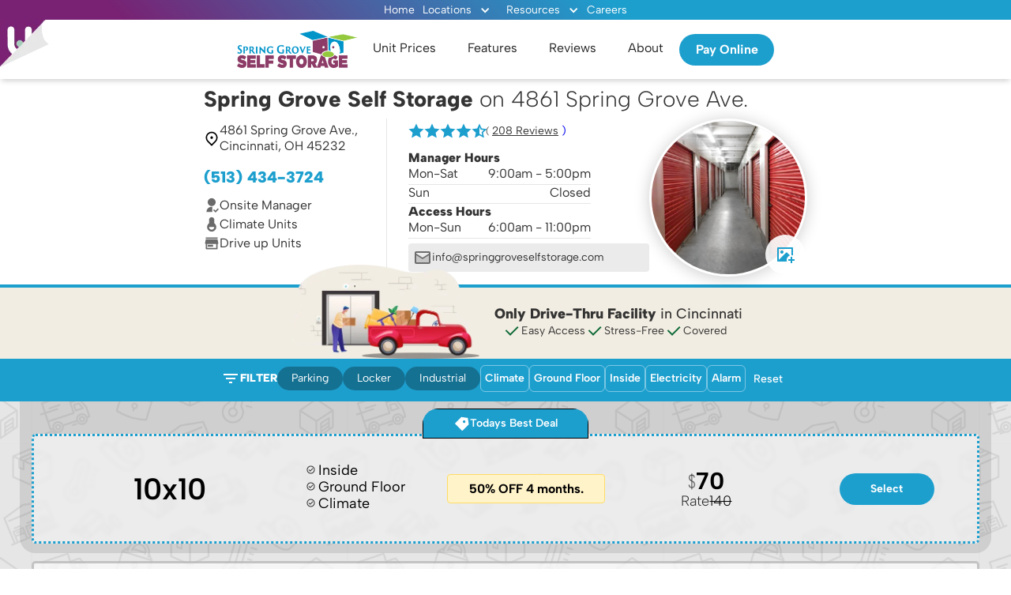

--- FILE ---
content_type: text/html; charset=utf-8
request_url: https://www.universalstoragegroup.com/locations/ohio/cincinnati/spring-grove-self-storage-4861-spring-grove-avenue
body_size: 32607
content:
<!DOCTYPE html><!-- Last Published: Thu Jan 22 2026 20:06:38 GMT+0000 (Coordinated Universal Time) --><html data-wf-domain="www.universalstoragegroup.com" data-wf-page="66a59d3d4524a3df29729400" data-wf-site="66a59d3d4524a3df29729282" data-wf-intellimize-customer-id="117510561" lang="en"><head><meta charset="utf-8"/><title>Storage Units In Cincinnati, OH | Spring Grove Self Storage</title><meta content="Looking for storage options in or around Cincinnati? Save now and reserve a storage unit online today with a hassle-free reservation!" name="description"/><meta content="Storage Units In Cincinnati, OH | Spring Grove Self Storage" property="og:title"/><meta content="Looking for storage options in or around Cincinnati? Save now and reserve a storage unit online today with a hassle-free reservation!" property="og:description"/><meta content="Storage Units In Cincinnati, OH | Spring Grove Self Storage" property="twitter:title"/><meta content="Looking for storage options in or around Cincinnati? Save now and reserve a storage unit online today with a hassle-free reservation!" property="twitter:description"/><meta property="og:type" content="website"/><meta content="summary_large_image" name="twitter:card"/><meta content="width=device-width, initial-scale=1" name="viewport"/><meta content="CbloW2qjp7t8KpZdrQLjJ6kOP20I93bO-L0zTzXYfbk" name="google-site-verification"/><link href="https://cdn.prod.website-files.com/66a59d3d4524a3df29729282/css/usg-staging-2.shared.be80b8333.min.css" rel="stylesheet" type="text/css" integrity="sha384-voC4MzP9LPMm0zO30+psH/yUM3nIJphW98NEp/AzyptnS+Qd8wvcRHNJ65X4Y7B7" crossorigin="anonymous"/><style>@media (max-width:991px) and (min-width:768px) {html.w-mod-js:not(.w-mod-ix) [data-w-id="e961c5c9-8f85-711b-4460-b4290f9eff3e"] {display:none;}}@media (max-width:767px) and (min-width:480px) {html.w-mod-js:not(.w-mod-ix) [data-w-id="e961c5c9-8f85-711b-4460-b4290f9eff3e"] {display:none;}}@media (max-width:479px) {html.w-mod-js:not(.w-mod-ix) [data-w-id="e961c5c9-8f85-711b-4460-b4290f9eff3e"] {display:none;}}</style><link href="https://fonts.googleapis.com" rel="preconnect"/><link href="https://fonts.gstatic.com" rel="preconnect" crossorigin="anonymous"/><script src="https://ajax.googleapis.com/ajax/libs/webfont/1.6.26/webfont.js" type="text/javascript"></script><script type="text/javascript">WebFont.load({  google: {    families: ["Open Sans:300,300italic,400,400italic,600,600italic,700,700italic,800,800italic"]  }});</script><script type="text/javascript">!function(o,c){var n=c.documentElement,t=" w-mod-";n.className+=t+"js",("ontouchstart"in o||o.DocumentTouch&&c instanceof DocumentTouch)&&(n.className+=t+"touch")}(window,document);</script><link href="https://cdn.prod.website-files.com/6521e8aaa978c4192c069d4b/654e66e6d4547c89b86b0588_6406559d13088871a1da969f_32.jpg" rel="shortcut icon" type="image/x-icon"/><link href="https://cdn.prod.website-files.com/6521e8aaa978c4192c069d4b/654e66eef0456cde613c7adf_640655d501b3c007b5dcecfe_256.jpg" rel="apple-touch-icon"/><link href="https://www.universalstoragegroup.com/locations/ohio/cincinnati/spring-grove-self-storage-4861-spring-grove-avenue" rel="canonical"/><style>.anti-flicker, .anti-flicker * {visibility: hidden !important; opacity: 0 !important;}</style><style>[data-wf-hidden-variation], [data-wf-hidden-variation] * {
        display: none !important;
      }</style><script type="text/javascript">localStorage.removeItem('intellimize_opt_out_117510561'); if (localStorage.getItem('intellimize_data_tracking_type') !== 'always') { localStorage.setItem('intellimize_data_tracking_type', 'always'); }</script><script type="text/javascript">(function(e){var s={r:[]};e.wf={r:s.r,ready:t=>{s.r.push(t)}}})(window)</script><script type="text/javascript">(function(e,t,p){var n=document.documentElement,s={p:[],r:[]},u={p:s.p,r:s.r,push:function(e){s.p.push(e)},ready:function(e){s.r.push(e)}};e.intellimize=u,n.className+=" "+p,setTimeout(function(){n.className=n.className.replace(RegExp(" ?"+p),"")},t)})(window, 4000, 'anti-flicker')</script><link href="https://cdn.intellimize.co/snippet/117510561.js" rel="preload" as="script"/><script type="text/javascript">var wfClientScript=document.createElement("script");wfClientScript.src="https://cdn.intellimize.co/snippet/117510561.js",wfClientScript.async=!0,wfClientScript.onerror=function(){document.documentElement.className=document.documentElement.className.replace(RegExp(" ?anti-flicker"),"")},document.head.appendChild(wfClientScript);</script><link href="https://api.intellimize.co" rel="preconnect" crossorigin="true"/><link href="https://log.intellimize.co" rel="preconnect" crossorigin="true"/><link href="https://117510561.intellimizeio.com" rel="preconnect"/><!-- Google Tag Manager -->
<script>(function(w,d,s,l,i){w[l]=w[l]||[];w[l].push({'gtm.start':
new Date().getTime(),event:'gtm.js'});var f=d.getElementsByTagName(s)[0],
j=d.createElement(s),dl=l!='dataLayer'?'&l='+l:'';j.async=true;j.src=
'https://www.googletagmanager.com/gtm.js?id='+i+dl;f.parentNode.insertBefore(j,f);
})(window,document,'script','dataLayer','GTM-NWZ4TFB3');</script>
<!-- End Google Tag Manager -->

<!-- Google Tag Manager (noscript) -->
<noscript><iframe src="https://www.googletagmanager.com/ns.html?id=GTM-NWZ4TFB3"
height="0" width="0" style="display:none;visibility:hidden"></iframe></noscript>
<!-- End Google Tag Manager (noscript) --><meta name="theme-color" content="#1d9fce">
</head><body><div id="top" class="topnav"><div class="site-nav"><a data-wf-native-id-path="2250fc54-130a-0d07-d9ca-4c09f055358a:fc6fe451-b151-98e9-2e95-286bd7f01b38" data-wf-ao-click-engagement-tracking="true" data-wf-element-id="fc6fe451-b151-98e9-2e95-286bd7f01b38" data-wf-component-context="%5B%7B%22componentId%22%3A%22fc6fe451-b151-98e9-2e95-286bd7f01b36%22%2C%22instanceId%22%3A%222250fc54-130a-0d07-d9ca-4c09f055358a%22%7D%5D" href="/" class="link-9">Home</a><a data-wf-native-id-path="2250fc54-130a-0d07-d9ca-4c09f055358a:fc6fe451-b151-98e9-2e95-286bd7f01b3a" data-wf-ao-click-engagement-tracking="true" data-wf-element-id="fc6fe451-b151-98e9-2e95-286bd7f01b3a" data-wf-component-context="%5B%7B%22componentId%22%3A%22fc6fe451-b151-98e9-2e95-286bd7f01b36%22%2C%22instanceId%22%3A%222250fc54-130a-0d07-d9ca-4c09f055358a%22%7D%5D" href="https://www.universalstoragemanagement.com/" class="link-9 hide">About U</a><div data-hover="true" data-delay="0" class="dropdown w-dropdown"><div data-wf-native-id-path="2250fc54-130a-0d07-d9ca-4c09f055358a:fc6fe451-b151-98e9-2e95-286bd7f01b3d" data-wf-ao-click-engagement-tracking="true" data-wf-element-id="fc6fe451-b151-98e9-2e95-286bd7f01b3d" data-wf-component-context="%5B%7B%22componentId%22%3A%22fc6fe451-b151-98e9-2e95-286bd7f01b36%22%2C%22instanceId%22%3A%222250fc54-130a-0d07-d9ca-4c09f055358a%22%7D%5D" class="link-9 w-dropdown-toggle"><div class="icon-57 w-icon-dropdown-toggle"></div><div class="text-block-153">Locations</div></div><nav class="dropdown-list-copy w-dropdown-list"><div class="locations"><a data-wf-native-id-path="2250fc54-130a-0d07-d9ca-4c09f055358a:fc6fe451-b151-98e9-2e95-286bd7f01b43" data-wf-ao-click-engagement-tracking="true" data-wf-element-id="fc6fe451-b151-98e9-2e95-286bd7f01b43" data-wf-component-context="%5B%7B%22componentId%22%3A%22fc6fe451-b151-98e9-2e95-286bd7f01b36%22%2C%22instanceId%22%3A%222250fc54-130a-0d07-d9ca-4c09f055358a%22%7D%5D" href="/locations/alabama/fairfield/super-storage-315-45th-street" class="dropdown-link-2 w-dropdown-link">Alabama</a><a id="w-node-fc6fe451-b151-98e9-2e95-286bd7f01b45-d7f01b36" data-wf-native-id-path="2250fc54-130a-0d07-d9ca-4c09f055358a:fc6fe451-b151-98e9-2e95-286bd7f01b45" data-wf-ao-click-engagement-tracking="true" data-wf-element-id="fc6fe451-b151-98e9-2e95-286bd7f01b45" data-wf-component-context="%5B%7B%22componentId%22%3A%22fc6fe451-b151-98e9-2e95-286bd7f01b36%22%2C%22instanceId%22%3A%222250fc54-130a-0d07-d9ca-4c09f055358a%22%7D%5D" href="/locations/california" class="dropdown-link-2 w-dropdown-link">California</a><a data-wf-native-id-path="2250fc54-130a-0d07-d9ca-4c09f055358a:fc6fe451-b151-98e9-2e95-286bd7f01b47" data-wf-ao-click-engagement-tracking="true" data-wf-element-id="fc6fe451-b151-98e9-2e95-286bd7f01b47" data-wf-component-context="%5B%7B%22componentId%22%3A%22fc6fe451-b151-98e9-2e95-286bd7f01b36%22%2C%22instanceId%22%3A%222250fc54-130a-0d07-d9ca-4c09f055358a%22%7D%5D" href="/locations/colorado/arvada/simply-storage-4911-west-58th-avenue" class="dropdown-link-2 w-dropdown-link">Colorado</a><a data-wf-native-id-path="2250fc54-130a-0d07-d9ca-4c09f055358a:960ad09f-deaa-da5e-e5ac-87931ef2d51f" data-wf-ao-click-engagement-tracking="true" data-wf-element-id="960ad09f-deaa-da5e-e5ac-87931ef2d51f" data-wf-component-context="%5B%7B%22componentId%22%3A%22fc6fe451-b151-98e9-2e95-286bd7f01b36%22%2C%22instanceId%22%3A%222250fc54-130a-0d07-d9ca-4c09f055358a%22%7D%5D" href="/locations/delaware/camden/king-self-storage-77-king-boulevard" class="dropdown-link-2 w-dropdown-link">Delaware</a><a data-wf-native-id-path="2250fc54-130a-0d07-d9ca-4c09f055358a:fc6fe451-b151-98e9-2e95-286bd7f01b49" data-wf-ao-click-engagement-tracking="true" data-wf-element-id="fc6fe451-b151-98e9-2e95-286bd7f01b49" data-wf-component-context="%5B%7B%22componentId%22%3A%22fc6fe451-b151-98e9-2e95-286bd7f01b36%22%2C%22instanceId%22%3A%222250fc54-130a-0d07-d9ca-4c09f055358a%22%7D%5D" href="/locations/georgia" class="dropdown-link-2 w-dropdown-link">Georgia</a><a data-wf-native-id-path="2250fc54-130a-0d07-d9ca-4c09f055358a:9cd5cdc4-211b-2c87-94ab-6047ac84776f" data-wf-ao-click-engagement-tracking="true" data-wf-element-id="9cd5cdc4-211b-2c87-94ab-6047ac84776f" data-wf-component-context="%5B%7B%22componentId%22%3A%22fc6fe451-b151-98e9-2e95-286bd7f01b36%22%2C%22instanceId%22%3A%222250fc54-130a-0d07-d9ca-4c09f055358a%22%7D%5D" href="/locations/florida/palm-beach-gardens/store-self-storage-store-self-storage-11010-n-military" class="dropdown-link-2 w-dropdown-link">Florida</a><a data-wf-native-id-path="2250fc54-130a-0d07-d9ca-4c09f055358a:fc6fe451-b151-98e9-2e95-286bd7f01b4b" data-wf-ao-click-engagement-tracking="true" data-wf-element-id="fc6fe451-b151-98e9-2e95-286bd7f01b4b" data-wf-component-context="%5B%7B%22componentId%22%3A%22fc6fe451-b151-98e9-2e95-286bd7f01b36%22%2C%22instanceId%22%3A%222250fc54-130a-0d07-d9ca-4c09f055358a%22%7D%5D" href="/locations/louisiana" class="dropdown-link-2 w-dropdown-link">Louisiana</a><a data-wf-native-id-path="2250fc54-130a-0d07-d9ca-4c09f055358a:ada95ab7-ba07-99bc-5192-82c8b3172934" data-wf-ao-click-engagement-tracking="true" data-wf-element-id="ada95ab7-ba07-99bc-5192-82c8b3172934" data-wf-component-context="%5B%7B%22componentId%22%3A%22fc6fe451-b151-98e9-2e95-286bd7f01b36%22%2C%22instanceId%22%3A%222250fc54-130a-0d07-d9ca-4c09f055358a%22%7D%5D" href="/locations/minnesota" class="dropdown-link-2 w-dropdown-link">Minnesota</a><a data-wf-native-id-path="2250fc54-130a-0d07-d9ca-4c09f055358a:fc6fe451-b151-98e9-2e95-286bd7f01b4f" data-wf-ao-click-engagement-tracking="true" data-wf-element-id="fc6fe451-b151-98e9-2e95-286bd7f01b4f" data-wf-component-context="%5B%7B%22componentId%22%3A%22fc6fe451-b151-98e9-2e95-286bd7f01b36%22%2C%22instanceId%22%3A%222250fc54-130a-0d07-d9ca-4c09f055358a%22%7D%5D" href="/locations/mississippi" class="dropdown-link-2 w-dropdown-link">Mississippi</a><a data-wf-native-id-path="2250fc54-130a-0d07-d9ca-4c09f055358a:fc6fe451-b151-98e9-2e95-286bd7f01b51" data-wf-ao-click-engagement-tracking="true" data-wf-element-id="fc6fe451-b151-98e9-2e95-286bd7f01b51" data-wf-component-context="%5B%7B%22componentId%22%3A%22fc6fe451-b151-98e9-2e95-286bd7f01b36%22%2C%22instanceId%22%3A%222250fc54-130a-0d07-d9ca-4c09f055358a%22%7D%5D" href="/locations/montana/missoula/missoula-storage-city" class="dropdown-link-2 w-dropdown-link">Montana</a><a data-wf-native-id-path="2250fc54-130a-0d07-d9ca-4c09f055358a:fc6fe451-b151-98e9-2e95-286bd7f01b5b" data-wf-ao-click-engagement-tracking="true" data-wf-element-id="fc6fe451-b151-98e9-2e95-286bd7f01b5b" data-wf-component-context="%5B%7B%22componentId%22%3A%22fc6fe451-b151-98e9-2e95-286bd7f01b36%22%2C%22instanceId%22%3A%222250fc54-130a-0d07-d9ca-4c09f055358a%22%7D%5D" href="/locations/new-jersey/newark/budget-self-storage-414-raymond-boulevard" class="dropdown-link-2 w-dropdown-link">New Jersey</a><a data-wf-native-id-path="2250fc54-130a-0d07-d9ca-4c09f055358a:39d16e4c-24ca-a45a-44fd-a3540e06ac43" data-wf-ao-click-engagement-tracking="true" data-wf-element-id="39d16e4c-24ca-a45a-44fd-a3540e06ac43" data-wf-component-context="%5B%7B%22componentId%22%3A%22fc6fe451-b151-98e9-2e95-286bd7f01b36%22%2C%22instanceId%22%3A%222250fc54-130a-0d07-d9ca-4c09f055358a%22%7D%5D" href="/locations/new-york/somers/somers-storage-center-259-route-100" class="dropdown-link-2 w-dropdown-link">New York</a><a data-wf-native-id-path="2250fc54-130a-0d07-d9ca-4c09f055358a:fc6fe451-b151-98e9-2e95-286bd7f01b53" data-wf-ao-click-engagement-tracking="true" data-wf-element-id="fc6fe451-b151-98e9-2e95-286bd7f01b53" data-wf-component-context="%5B%7B%22componentId%22%3A%22fc6fe451-b151-98e9-2e95-286bd7f01b36%22%2C%22instanceId%22%3A%222250fc54-130a-0d07-d9ca-4c09f055358a%22%7D%5D" href="/locations/north-carolina" class="dropdown-link-2 w-dropdown-link">North Carolina</a><a data-wf-native-id-path="2250fc54-130a-0d07-d9ca-4c09f055358a:fc6fe451-b151-98e9-2e95-286bd7f01b55" data-wf-ao-click-engagement-tracking="true" data-wf-element-id="fc6fe451-b151-98e9-2e95-286bd7f01b55" data-wf-component-context="%5B%7B%22componentId%22%3A%22fc6fe451-b151-98e9-2e95-286bd7f01b36%22%2C%22instanceId%22%3A%222250fc54-130a-0d07-d9ca-4c09f055358a%22%7D%5D" href="/locations/oklahoma" class="dropdown-link-2 w-dropdown-link">Oklahoma</a><a data-wf-native-id-path="2250fc54-130a-0d07-d9ca-4c09f055358a:fc6fe451-b151-98e9-2e95-286bd7f01b57" data-wf-ao-click-engagement-tracking="true" data-wf-element-id="fc6fe451-b151-98e9-2e95-286bd7f01b57" data-wf-component-context="%5B%7B%22componentId%22%3A%22fc6fe451-b151-98e9-2e95-286bd7f01b36%22%2C%22instanceId%22%3A%222250fc54-130a-0d07-d9ca-4c09f055358a%22%7D%5D" href="/locations/ohio" class="dropdown-link-2 w-dropdown-link">Ohio</a><a data-wf-native-id-path="2250fc54-130a-0d07-d9ca-4c09f055358a:08ff2d50-ad6b-c4c1-c4b0-86ab20a53e89" data-wf-ao-click-engagement-tracking="true" data-wf-element-id="08ff2d50-ad6b-c4c1-c4b0-86ab20a53e89" data-wf-component-context="%5B%7B%22componentId%22%3A%22fc6fe451-b151-98e9-2e95-286bd7f01b36%22%2C%22instanceId%22%3A%222250fc54-130a-0d07-d9ca-4c09f055358a%22%7D%5D" href="/locations/pennsylvania/wilkes-barre-township/624-blackman-street" class="dropdown-link-2 w-dropdown-link">Pennsylvania</a><a data-wf-native-id-path="2250fc54-130a-0d07-d9ca-4c09f055358a:fc6fe451-b151-98e9-2e95-286bd7f01b59" data-wf-ao-click-engagement-tracking="true" data-wf-element-id="fc6fe451-b151-98e9-2e95-286bd7f01b59" data-wf-component-context="%5B%7B%22componentId%22%3A%22fc6fe451-b151-98e9-2e95-286bd7f01b36%22%2C%22instanceId%22%3A%222250fc54-130a-0d07-d9ca-4c09f055358a%22%7D%5D" href="/locations/south-carolina" class="dropdown-link-2 w-dropdown-link">South Carolina</a><a data-wf-native-id-path="2250fc54-130a-0d07-d9ca-4c09f055358a:80302f1e-2652-3e72-a928-df56653d3bfc" data-wf-ao-click-engagement-tracking="true" data-wf-element-id="80302f1e-2652-3e72-a928-df56653d3bfc" data-wf-component-context="%5B%7B%22componentId%22%3A%22fc6fe451-b151-98e9-2e95-286bd7f01b36%22%2C%22instanceId%22%3A%222250fc54-130a-0d07-d9ca-4c09f055358a%22%7D%5D" href="/locations/texas/mabank/satisfaction-storage-2025-south-3rd-street" class="dropdown-link-2 w-dropdown-link">Texas</a><a data-wf-native-id-path="2250fc54-130a-0d07-d9ca-4c09f055358a:fc6fe451-b151-98e9-2e95-286bd7f01b5d" data-wf-ao-click-engagement-tracking="true" data-wf-element-id="fc6fe451-b151-98e9-2e95-286bd7f01b5d" data-wf-component-context="%5B%7B%22componentId%22%3A%22fc6fe451-b151-98e9-2e95-286bd7f01b36%22%2C%22instanceId%22%3A%222250fc54-130a-0d07-d9ca-4c09f055358a%22%7D%5D" href="/locations/virginia" class="dropdown-link-2 w-dropdown-link">Virginia</a><a data-wf-native-id-path="2250fc54-130a-0d07-d9ca-4c09f055358a:fc6fe451-b151-98e9-2e95-286bd7f01b5f" data-wf-ao-click-engagement-tracking="true" data-wf-element-id="fc6fe451-b151-98e9-2e95-286bd7f01b5f" data-wf-component-context="%5B%7B%22componentId%22%3A%22fc6fe451-b151-98e9-2e95-286bd7f01b36%22%2C%22instanceId%22%3A%222250fc54-130a-0d07-d9ca-4c09f055358a%22%7D%5D" href="/locations" class="dropdown-link-2 w-dropdown-link">All Locations</a></div></nav></div><div data-hover="true" data-delay="0" class="dropdown w-dropdown"><div data-wf-native-id-path="2250fc54-130a-0d07-d9ca-4c09f055358a:fc6fe451-b151-98e9-2e95-286bd7f01b62" data-wf-ao-click-engagement-tracking="true" data-wf-element-id="fc6fe451-b151-98e9-2e95-286bd7f01b62" data-wf-component-context="%5B%7B%22componentId%22%3A%22fc6fe451-b151-98e9-2e95-286bd7f01b36%22%2C%22instanceId%22%3A%222250fc54-130a-0d07-d9ca-4c09f055358a%22%7D%5D" class="link-9 w-dropdown-toggle"><div class="icon-57 w-icon-dropdown-toggle"></div><div class="text-block-153">Resources</div></div><nav class="dropdown-list w-dropdown-list"><a data-wf-native-id-path="2250fc54-130a-0d07-d9ca-4c09f055358a:fc6fe451-b151-98e9-2e95-286bd7f01b67" data-wf-ao-click-engagement-tracking="true" data-wf-element-id="fc6fe451-b151-98e9-2e95-286bd7f01b67" data-wf-component-context="%5B%7B%22componentId%22%3A%22fc6fe451-b151-98e9-2e95-286bd7f01b36%22%2C%22instanceId%22%3A%222250fc54-130a-0d07-d9ca-4c09f055358a%22%7D%5D" href="/size-guide" class="w-dropdown-link">Size Guide</a><a data-wf-native-id-path="2250fc54-130a-0d07-d9ca-4c09f055358a:fc6fe451-b151-98e9-2e95-286bd7f01b69" data-wf-ao-click-engagement-tracking="true" data-wf-element-id="fc6fe451-b151-98e9-2e95-286bd7f01b69" data-wf-component-context="%5B%7B%22componentId%22%3A%22fc6fe451-b151-98e9-2e95-286bd7f01b36%22%2C%22instanceId%22%3A%222250fc54-130a-0d07-d9ca-4c09f055358a%22%7D%5D" href="/faq" class="dropdown-link w-dropdown-link">FAQ</a><a data-wf-native-id-path="2250fc54-130a-0d07-d9ca-4c09f055358a:fc6fe451-b151-98e9-2e95-286bd7f01b6b" data-wf-ao-click-engagement-tracking="true" data-wf-element-id="fc6fe451-b151-98e9-2e95-286bd7f01b6b" data-wf-component-context="%5B%7B%22componentId%22%3A%22fc6fe451-b151-98e9-2e95-286bd7f01b36%22%2C%22instanceId%22%3A%222250fc54-130a-0d07-d9ca-4c09f055358a%22%7D%5D" href="/storage-tips" class="dropdown-link w-dropdown-link">Storage Tips</a><a data-wf-native-id-path="2250fc54-130a-0d07-d9ca-4c09f055358a:15f2c012-4884-4985-6831-3969cbc15fc5" data-wf-ao-click-engagement-tracking="true" data-wf-element-id="15f2c012-4884-4985-6831-3969cbc15fc5" data-wf-component-context="%5B%7B%22componentId%22%3A%22fc6fe451-b151-98e9-2e95-286bd7f01b36%22%2C%22instanceId%22%3A%222250fc54-130a-0d07-d9ca-4c09f055358a%22%7D%5D" href="/articles" class="dropdown-link w-dropdown-link">Articles</a><a data-wf-native-id-path="2250fc54-130a-0d07-d9ca-4c09f055358a:d74c19fd-83de-84b1-ca3c-2912c48d3e6c" data-wf-ao-click-engagement-tracking="true" data-wf-element-id="d74c19fd-83de-84b1-ca3c-2912c48d3e6c" data-wf-component-context="%5B%7B%22componentId%22%3A%22fc6fe451-b151-98e9-2e95-286bd7f01b36%22%2C%22instanceId%22%3A%222250fc54-130a-0d07-d9ca-4c09f055358a%22%7D%5D" href="https://www.universalstoragemanagement.com/" class="dropdown-link w-dropdown-link">About Universal</a></nav></div><a data-wf-native-id-path="2250fc54-130a-0d07-d9ca-4c09f055358a:fc6fe451-b151-98e9-2e95-286bd7f01b6d" data-wf-ao-click-engagement-tracking="true" data-wf-element-id="fc6fe451-b151-98e9-2e95-286bd7f01b6d" data-wf-component-context="%5B%7B%22componentId%22%3A%22fc6fe451-b151-98e9-2e95-286bd7f01b36%22%2C%22instanceId%22%3A%222250fc54-130a-0d07-d9ca-4c09f055358a%22%7D%5D" href="/careers" class="link-9">Careers</a></div></div><section class="location-info-section"><a data-wf-native-id-path="d0be879e-7d5d-20a5-0cfa-f10c8eafc1b0" data-wf-ao-click-engagement-tracking="true" data-wf-element-id="d0be879e-7d5d-20a5-0cfa-f10c8eafc1b0" href="/" class="link-block-7 w-inline-block"><img src="https://cdn.prod.website-files.com/66a59d3d4524a3df29729282/66a59d3d4524a3df29729365_Asset%202.avif" loading="lazy" width="64" alt="USG-logo-badge" class="image"/></a><div data-animation="default" class="navbar-copy w-nav" data-easing2="ease" data-easing="ease" data-collapse="medium" role="banner" data-no-scroll="1" data-duration="400" id="nav"><div class="container w-container"><a href="#top" data-wf-native-id-path="939d1882-1425-9aa6-31b2-538ac71d6890" data-wf-ao-click-engagement-tracking="true" data-wf-element-id="939d1882-1425-9aa6-31b2-538ac71d6890" class="div-block-392 w-inline-block"><img src="https://cdn.prod.website-files.com/66a59d3d4524a3df29729282/66a59d3d4524a3df29729446_CIN.webp" loading="lazy" width="152" alt="Logo" class="image-29-copy"/></a><nav role="navigation" class="nav-menu-2 w-nav-menu"><a href="#Unit-Prices" data-wf-native-id-path="939d1882-1425-9aa6-31b2-538ac71d6893" data-wf-ao-click-engagement-tracking="true" data-wf-element-id="939d1882-1425-9aa6-31b2-538ac71d6893" class="nav-link w-nav-link">Unit Prices</a><a href="#features" data-wf-native-id-path="66242ca5-5c9a-2b71-9a33-195b6d80041b" data-wf-ao-click-engagement-tracking="true" data-wf-element-id="66242ca5-5c9a-2b71-9a33-195b6d80041b" class="nav-link w-nav-link">Features</a><a href="#reviews" data-wf-native-id-path="939d1882-1425-9aa6-31b2-538ac71d6899" data-wf-ao-click-engagement-tracking="true" data-wf-element-id="939d1882-1425-9aa6-31b2-538ac71d6899" class="nav-link w-nav-link">Reviews</a><a href="#about" data-wf-native-id-path="939d1882-1425-9aa6-31b2-538ac71d689b" data-wf-ao-click-engagement-tracking="true" data-wf-element-id="939d1882-1425-9aa6-31b2-538ac71d689b" class="nav-link w-nav-link">About</a><a href="https://mystoragerent.com/CIN" data-wf-native-id-path="939d1882-1425-9aa6-31b2-538ac71d689d" data-wf-ao-click-engagement-tracking="true" data-wf-element-id="939d1882-1425-9aa6-31b2-538ac71d689d" class="nav-link button pay w-nav-link">Pay Online</a></nav><a data-wf-native-id-path="bd6c6352-ee1d-74a1-2809-d18a5b5df253" data-wf-ao-click-engagement-tracking="true" data-wf-element-id="bd6c6352-ee1d-74a1-2809-d18a5b5df253" href="tel:(513)434-3724" class="phone w-inline-block"><img src="https://cdn.prod.website-files.com/66a59d3d4524a3df29729282/66a59d3d4524a3df29729657_phone%402x.avif" loading="lazy" width="22" alt="Give us a call" class="image-41"/></a><div class="menu-button w-nav-button"><div class="icon-16 w-embed"><svg width="420" height="420" viewBox="0 0 24 24" fill="none" xmlns="http://www.w3.org/2000/svg">
<path d="M2 18H12V20H2V18ZM2 11H22V13H2V11ZM2 4H22V6H2V4ZM18 18V15H20V18H23V20H20V23H18V20H15V18H18Z" fill="currentColor"/>
</svg>
</div></div></div></div></section><section class="section-34"><div class="div-block-273"><div class="div-block-261"><a data-wf-native-id-path="7fcf8874-ae9e-115a-12de-35818c012e36" data-wf-ao-click-engagement-tracking="true" data-wf-element-id="7fcf8874-ae9e-115a-12de-35818c012e36" href="#" class="link-15">Home</a><div class="text-block-119">/</div><a data-wf-native-id-path="7fcf8874-ae9e-115a-12de-35818c012e3a" data-wf-ao-click-engagement-tracking="true" data-wf-element-id="7fcf8874-ae9e-115a-12de-35818c012e3a" href="#" class="link-15">Self Storage</a><div class="text-block-119">/</div><a data-wf-native-id-path="7fcf8874-ae9e-115a-12de-35818c012e3e" data-wf-ao-click-engagement-tracking="true" data-wf-element-id="7fcf8874-ae9e-115a-12de-35818c012e3e" href="#" class="link-15">Alabama</a><div class="text-block-119">/</div><a data-wf-native-id-path="7fcf8874-ae9e-115a-12de-35818c012e42" data-wf-ao-click-engagement-tracking="true" data-wf-element-id="7fcf8874-ae9e-115a-12de-35818c012e42" href="#" class="link-15">Fairfield</a><div class="text-block-119">/</div><div class="link-15">315 45th Street</div></div><div class="div-block-262"><div class="text-block-96-copy-copy-2">Spring Grove Self Storage<span class="thin"> on 4861 Spring Grove Ave.</span></div></div><div class="div-block-645"><div class="div-block-646"><div class="icon-89 w-embed"><svg width="420" height="420" viewBox="0 0 24 24" fill="none" xmlns="http://www.w3.org/2000/svg">
<path d="M12.8656 2.99996L22.3916 19.5C22.4794 19.652 22.5256 19.8244 22.5256 20C22.5256 20.1755 22.4794 20.3479 22.3916 20.4999C22.3038 20.652 22.1776 20.7782 22.0256 20.866C21.8736 20.9537 21.7011 21 21.5256 21H2.47361C2.29807 21 2.12563 20.9537 1.97362 20.866C1.8216 20.7782 1.69537 20.652 1.6076 20.4999C1.51984 20.3479 1.47363 20.1755 1.47363 20C1.47363 19.8244 1.51984 19.652 1.60761 19.5L11.1336 2.99996C11.2214 2.84795 11.3476 2.72172 11.4996 2.63396C11.6516 2.5462 11.8241 2.5 11.9996 2.5C12.1751 2.5 12.3476 2.5462 12.4996 2.63396C12.6516 2.72172 12.7778 2.84795 12.8656 2.99996V2.99996ZM10.9996 16V18H12.9996V16H10.9996ZM10.9996 8.99996V14H12.9996V8.99996H10.9996Z" fill="currentColor"/>
</svg>
</div><div>Our office will be closed for staff training on the 16th-18th. <strong>Online transactions &amp; unit access remain available.</strong></div></div></div><div class="div-block-270"><div class="div-block-271"><div class="div-block-142-copy-2 top"><a href="https://maps.app.goo.gl/N4Mm24UUmn2c1yeC7" data-wf-native-id-path="7fcf8874-ae9e-115a-12de-35818c012e4e" data-wf-ao-click-engagement-tracking="true" data-wf-element-id="7fcf8874-ae9e-115a-12de-35818c012e4e" target="_blank" class="div-block-269 w-inline-block"><div class="icon-46 w-embed"><svg width="420" height="420" viewBox="0 0 24 24" fill="none" xmlns="http://www.w3.org/2000/svg">
<path d="M12 23.7279L5.636 17.3639C4.37734 16.1052 3.52019 14.5016 3.17293 12.7558C2.82567 11.0099 3.00391 9.20035 3.6851 7.55582C4.36629 5.91129 5.51984 4.50569 6.99988 3.51677C8.47992 2.52784 10.22 2 12 2C13.78 2 15.5201 2.52784 17.0001 3.51677C18.4802 4.50569 19.6337 5.91129 20.3149 7.55582C20.9961 9.20035 21.1743 11.0099 20.8271 12.7558C20.4798 14.5016 19.6227 16.1052 18.364 17.3639L12 23.7279ZM16.95 15.9499C17.9289 14.9709 18.5955 13.7236 18.8656 12.3658C19.1356 11.0079 18.9969 9.60052 18.4671 8.32148C17.9373 7.04244 17.04 5.94923 15.8889 5.18009C14.7378 4.41095 13.3844 4.00043 12 4.00043C10.6156 4.00043 9.26222 4.41095 8.11109 5.18009C6.95996 5.94923 6.06275 7.04244 5.53292 8.32148C5.00308 9.60052 4.86442 11.0079 5.13445 12.3658C5.40449 13.7236 6.07111 14.9709 7.05 15.9499L12 20.8999L16.95 15.9499V15.9499ZM12 12.9999C11.4696 12.9999 10.9609 12.7892 10.5858 12.4141C10.2107 12.0391 10 11.5304 10 10.9999C10 10.4695 10.2107 9.96078 10.5858 9.58571C10.9609 9.21064 11.4696 8.99992 12 8.99992C12.5304 8.99992 13.0391 9.21064 13.4142 9.58571C13.7893 9.96078 14 10.4695 14 10.9999C14 11.5304 13.7893 12.0391 13.4142 12.4141C13.0391 12.7892 12.5304 12.9999 12 12.9999Z" fill="currentColor"/>
</svg>
</div><div class="text-block-114-copy">4861 Spring Grove Ave.,<br/>Cincinnati, OH 45232</div></a><a data-wf-native-id-path="7fcf8874-ae9e-115a-12de-35818c012e54" data-wf-ao-click-engagement-tracking="true" data-wf-element-id="7fcf8874-ae9e-115a-12de-35818c012e54" href="tel:(513)434-3724" class="div-block-259 w-inline-block"><div class="text-block-96-copy-copy-copy-2">(513) 434-3724</div></a><div class="div-block-263"><div class="div-block-666"><div class="icon-108 white w-embed"><svg width="420" height="420" viewBox="0 0 24 24" fill="none" xmlns="http://www.w3.org/2000/svg">
<path d="M13 14.062V22H4C3.99989 20.8649 4.24133 19.7428 4.70827 18.7083C5.1752 17.6737 5.85695 16.7503 6.70822 15.9995C7.55948 15.2487 8.56078 14.6876 9.64557 14.3536C10.7304 14.0195 11.8738 13.9201 13 14.062V14.062ZM12 13C8.685 13 6 10.315 6 7C6 3.685 8.685 1 12 1C15.315 1 18 3.685 18 7C18 10.315 15.315 13 12 13ZM17.793 19.914L21.328 16.379L22.743 17.793L17.793 22.743L14.257 19.207L15.672 17.793L17.792 19.914H17.793Z" fill="currentColor"/>
</svg>
</div><div class="text-block-296">Onsite Manager</div></div><div class="div-block-272"><div class="icon-46 white w-embed"><svg width="420" height="420" viewBox="0 0 24 24" fill="none" xmlns="http://www.w3.org/2000/svg">
<path d="M8 10.255V5C8 3.93913 8.42143 2.92172 9.17157 2.17157C9.92172 1.42143 10.9391 1 12 1C13.0609 1 14.0783 1.42143 14.8284 2.17157C15.5786 2.92172 16 3.93913 16 5V10.255C17.223 11.1066 18.1423 12.3262 18.6241 13.7365C19.1059 15.1467 19.125 16.6739 18.6788 18.0958C18.2325 19.5176 17.3441 20.76 16.1429 21.642C14.9416 22.524 13.4903 22.9996 12 22.9996C10.5097 22.9996 9.05837 22.524 7.85714 21.642C6.6559 20.76 5.7675 19.5176 5.32123 18.0958C4.87496 16.6739 4.89412 15.1467 5.37592 13.7365C5.85772 12.3262 6.77702 11.1066 8 10.255V10.255ZM8 16C8 17.0609 8.42143 18.0783 9.17157 18.8284C9.92172 19.5786 10.9391 20 12 20C13.0609 20 14.0783 19.5786 14.8284 18.8284C15.5786 18.0783 16 17.0609 16 16H8Z" fill="currentColor"/>
</svg>
</div><div class="text-block-123">Climate Units</div></div><div class="div-block-272"><div class="icon-46 white w-embed"><svg width="420" height="420" viewBox="0 0 24 24" fill="none" xmlns="http://www.w3.org/2000/svg">
<path d="M21 13V20C21 20.2652 20.8946 20.5196 20.7071 20.7071C20.5196 20.8946 20.2652 21 20 21H4C3.73478 21 3.48043 20.8946 3.29289 20.7071C3.10536 20.5196 3 20.2652 3 20V13H2V11L3 6H21L22 11V13H21ZM5 13V19H19V13H5ZM6 14H14V17H6V14ZM3 3H21V5H3V3Z" fill="currentColor"/>
</svg>
</div><div class="text-block-123">Drive up Units</div></div></div></div><div class="div-block-266"><a href="#reviews" data-wf-native-id-path="7fcf8874-ae9e-115a-12de-35818c012e66" data-wf-ao-click-engagement-tracking="true" data-wf-element-id="7fcf8874-ae9e-115a-12de-35818c012e66" class="div-block-268 w-inline-block"><div class="icon-48 w-embed"><svg width="420" height="420" viewBox="0 0 24 24" fill="none" xmlns="http://www.w3.org/2000/svg">
<path d="M11.9999 18.26L4.94691 22.208L6.52191 14.28L0.586914 8.792L8.61391 7.84L11.9999 0.5L15.3859 7.84L23.4129 8.792L17.4779 14.28L19.0529 22.208L11.9999 18.26Z" fill="currentColor"/>
</svg>
</div><div class="icon-48 w-embed"><svg width="420" height="420" viewBox="0 0 24 24" fill="none" xmlns="http://www.w3.org/2000/svg">
<path d="M11.9999 18.26L4.94691 22.208L6.52191 14.28L0.586914 8.792L8.61391 7.84L11.9999 0.5L15.3859 7.84L23.4129 8.792L17.4779 14.28L19.0529 22.208L11.9999 18.26Z" fill="currentColor"/>
</svg>
</div><div class="icon-48 w-embed"><svg width="420" height="420" viewBox="0 0 24 24" fill="none" xmlns="http://www.w3.org/2000/svg">
<path d="M11.9999 18.26L4.94691 22.208L6.52191 14.28L0.586914 8.792L8.61391 7.84L11.9999 0.5L15.3859 7.84L23.4129 8.792L17.4779 14.28L19.0529 22.208L11.9999 18.26Z" fill="currentColor"/>
</svg>
</div><div class="icon-48 w-embed"><svg width="420" height="420" viewBox="0 0 24 24" fill="none" xmlns="http://www.w3.org/2000/svg">
<path d="M11.9999 18.26L4.94691 22.208L6.52191 14.28L0.586914 8.792L8.61391 7.84L11.9999 0.5L15.3859 7.84L23.4129 8.792L17.4779 14.28L19.0529 22.208L11.9999 18.26Z" fill="currentColor"/>
</svg>
</div><div class="icon-48 w-embed"><svg width="420" height="420" viewBox="0 0 24 24" fill="none" xmlns="http://www.w3.org/2000/svg">
<path d="M11.9999 15.968L16.2469 18.345L15.2979 13.572L18.8709 10.267L14.0379 9.694L11.9999 5.275V15.968ZM11.9999 18.26L4.94691 22.208L6.52191 14.28L0.586914 8.792L8.61391 7.84L11.9999 0.5L15.3859 7.84L23.4129 8.792L17.4779 14.28L19.0529 22.208L11.9999 18.26V18.26Z" fill="currentColor"/>
</svg>
</div><div class="review-block"><div class="text-block-132">( </div><div class="text-block-124">208</div><div class="text-block-124"> Reviews</div><div class="text-block-133"> )</div></div></a><div class="div-block-142-copy-2 no-line"><div><div class="text-block-125">Manager Hours</div><div class="div-block-260"><div class="days-2">Mon-Sat</div><div class="text-block-127">9:00am - 5:00pm</div></div><div class="div-block-260"><div class="days-2">Sun</div><div class="text-block-127">Closed</div></div></div><div><div class="text-block-125">Access Hours</div><div class="div-block-260"><div class="days-2">Mon-Sun</div><div class="text-block-127">6:00am - 11:00pm</div></div></div></div><a data-wf-native-id-path="54ddc475-46a2-9964-84ee-d39e200405ee" data-wf-ao-click-engagement-tracking="true" data-wf-element-id="54ddc475-46a2-9964-84ee-d39e200405ee" href="mailto:info@springgroveselfstorage.com?subject=Email%20from%20Website" class="div-block-889 w-inline-block"><img src="https://cdn.prod.website-files.com/66a59d3d4524a3df29729282/66a90e93057fa2491e31656e_icons8-email-24.webp" loading="lazy" alt="Email" class="image-69"/><div>info@springgroveselfstorage.com</div></a></div></div><div class="div-block-264"><img src="https://cdn.prod.website-files.com/66a59d3d4524a3df29729282/66a59d3d4524a3df29729845_CIN-small.webp" loading="eager" alt="Self storage units" class="image-30"/><a href="#" class="lightbox-link-2-copy w-inline-block w-lightbox"><div class="div-block-267"><div class="icon-49 w-embed"><svg width="420" height="420" viewBox="0 0 24 24" fill="none" xmlns="http://www.w3.org/2000/svg">
<path d="M21 15V18H24V20H21V23H19V20H16V18H19V15H21ZM21.008 3C21.556 3 22 3.445 22 3.993V13.342C21.3576 13.1151 20.6813 12.9994 20 13V5H4L4.001 19L13.293 9.707C13.465 9.53448 13.694 9.43073 13.9371 9.41526C14.1802 9.39979 14.4206 9.47367 14.613 9.623L14.706 9.708L18.252 13.258C17.4766 13.4943 16.7572 13.8851 16.1369 14.407C15.5167 14.9288 15.0086 15.5709 14.6432 16.2944C14.2779 17.0179 14.0628 17.808 14.0111 18.6169C13.9593 19.4258 14.0719 20.2368 14.342 21.001L2.992 21C2.72881 20.9997 2.4765 20.895 2.29049 20.7088C2.10448 20.5226 2 20.2702 2 20.007V3.993C2.00183 3.73038 2.1069 3.47902 2.29251 3.29322C2.47813 3.10742 2.72938 3.00209 2.992 3H21.008ZM8 7C8.53043 7 9.03914 7.21071 9.41421 7.58579C9.78929 7.96086 10 8.46957 10 9C10 9.53043 9.78929 10.0391 9.41421 10.4142C9.03914 10.7893 8.53043 11 8 11C7.46957 11 6.96086 10.7893 6.58579 10.4142C6.21071 10.0391 6 9.53043 6 9C6 8.46957 6.21071 7.96086 6.58579 7.58579C6.96086 7.21071 7.46957 7 8 7V7Z" fill="currentColor"/>
</svg>
</div></div><script type="application/json" class="w-json">{
  "items": [
    {
      "_id": "65503f7f32b7da559ab3aa09",
      "origFileName": "cin-pic-1.webp",
      "fileName": "cin-pic-1.webp",
      "fileSize": 86998,
      "height": 638,
      "url": "https://cdn.prod.website-files.com/6521e8aaa978c4192c069d4b/65503f7f32b7da559ab3aa09_cin-pic-1.webp",
      "width": 850,
      "type": "image"
    },
    {
      "_id": "65503f7fde2293e054a5810d",
      "origFileName": "cin-pic-2.webp",
      "fileName": "cin-pic-2.webp",
      "fileSize": 72260,
      "height": 750,
      "url": "https://cdn.prod.website-files.com/6521e8aaa978c4192c069d4b/65503f7fde2293e054a5810d_cin-pic-2.webp",
      "width": 1000,
      "type": "image"
    },
    {
      "_id": "65503f7f19795897b2da2c42",
      "origFileName": "cin-pic-3.webp",
      "fileName": "cin-pic-3.webp",
      "fileSize": 44776,
      "height": 750,
      "url": "https://cdn.prod.website-files.com/6521e8aaa978c4192c069d4b/65503f7f19795897b2da2c42_cin-pic-3.webp",
      "width": 1000,
      "type": "image"
    },
    {
      "_id": "65503f7ed6f9d81d70516c56",
      "origFileName": "cin-pic-4.webp",
      "fileName": "cin-pic-4.webp",
      "fileSize": 52942,
      "height": 750,
      "url": "https://cdn.prod.website-files.com/6521e8aaa978c4192c069d4b/65503f7ed6f9d81d70516c56_cin-pic-4.webp",
      "width": 1000,
      "type": "image"
    },
    {
      "_id": "65503f7efb2a945891a99cdc",
      "origFileName": "cin-pic-5.webp",
      "fileName": "cin-pic-5.webp",
      "fileSize": 93368,
      "height": 638,
      "url": "https://cdn.prod.website-files.com/6521e8aaa978c4192c069d4b/65503f7efb2a945891a99cdc_cin-pic-5.webp",
      "width": 850,
      "type": "image"
    },
    {
      "_id": "65503f7ef6654b9490771484",
      "origFileName": "cin-pic-7.webp",
      "fileName": "cin-pic-7.webp",
      "fileSize": 49768,
      "height": 857,
      "url": "https://cdn.prod.website-files.com/6521e8aaa978c4192c069d4b/65503f7ef6654b9490771484_cin-pic-7.webp",
      "width": 1135,
      "type": "image"
    },
    {
      "_id": "65503f7ff6654b94907714f3",
      "origFileName": "cin-pic-6.webp",
      "fileName": "cin-pic-6.webp",
      "fileSize": 104262,
      "height": 638,
      "url": "https://cdn.prod.website-files.com/6521e8aaa978c4192c069d4b/65503f7ff6654b94907714f3_cin-pic-6.webp",
      "width": 850,
      "type": "image"
    },
    {
      "_id": "65503f7f729040d7cdfd9039",
      "origFileName": "cin-pic-8.webp",
      "fileName": "cin-pic-8.webp",
      "fileSize": 59438,
      "height": 854,
      "url": "https://cdn.prod.website-files.com/6521e8aaa978c4192c069d4b/65503f7f729040d7cdfd9039_cin-pic-8.webp",
      "width": 1134,
      "type": "image"
    }
  ],
  "group": ""
}</script></a></div></div></div></section><section class="section-58 cha"><img src="https://cdn.prod.website-files.com/66a59d3d4524a3df29729282/66a59d3d4524a3df29729a38_Drive-Up-Elevator-Access.webp" loading="eager" width="222" sizes="(max-width: 479px) 100vw, 222px" alt="drive up units- truck image" srcset="https://cdn.prod.website-files.com/66a59d3d4524a3df29729282/66a59d3d4524a3df29729a38_Drive-Up-Elevator-Access-p-500.webp 500w, https://cdn.prod.website-files.com/66a59d3d4524a3df29729282/66a59d3d4524a3df29729a38_Drive-Up-Elevator-Access-p-800.webp 800w, https://cdn.prod.website-files.com/66a59d3d4524a3df29729282/66a59d3d4524a3df29729a38_Drive-Up-Elevator-Access-p-1080.webp 1080w, https://cdn.prod.website-files.com/66a59d3d4524a3df29729282/66a59d3d4524a3df29729a38_Drive-Up-Elevator-Access-p-1600.webp 1600w, https://cdn.prod.website-files.com/66a59d3d4524a3df29729282/66a59d3d4524a3df29729a38_Drive-Up-Elevator-Access.webp 1622w" class="image-54 cin"/><div><div class="text-block-237 aas"><span class="text-span-11">Only Drive-Thru Facility</span> in Cincinnati</div><div class="div-block-591"><div class="div-block-590"><div class="icon-86 w-embed"><svg width="420" height="420" viewBox="0 0 24 24" fill="none" xmlns="http://www.w3.org/2000/svg">
<path d="M10.0002 15.172L19.1922 5.979L20.6072 7.393L10.0002 18L3.63623 11.636L5.05023 10.222L10.0002 15.172Z" fill="currentColor"/>
</svg>
</div><div>Easy Access</div></div><div class="div-block-590"><div class="icon-86 w-embed"><svg width="420" height="420" viewBox="0 0 24 24" fill="none" xmlns="http://www.w3.org/2000/svg">
<path d="M10.0002 15.172L19.1922 5.979L20.6072 7.393L10.0002 18L3.63623 11.636L5.05023 10.222L10.0002 15.172Z" fill="currentColor"/>
</svg>
</div><div>Stress-Free</div></div><div class="div-block-590"><div class="icon-86 w-embed"><svg width="420" height="420" viewBox="0 0 24 24" fill="none" xmlns="http://www.w3.org/2000/svg">
<path d="M10.0002 15.172L19.1922 5.979L20.6072 7.393L10.0002 18L3.63623 11.636L5.05023 10.222L10.0002 15.172Z" fill="currentColor"/>
</svg>
</div><div>Covered</div></div></div></div></section><section id="Unit-Prices" class="rates"><div class="div-block-523-copy"></div><div class="filter-set"><div class="active-style-hide"><div class="is-active-inputactive"><div>Text</div></div></div><div data-w-id="e961c5c9-8f85-711b-4460-b4290f9eff3a" class="filter-text"><div class="icon-35 w-embed"><svg width="420" height="420" viewBox="0 0 24 24" fill="none" xmlns="http://www.w3.org/2000/svg">
<path d="M10 18H14V16H10V18ZM3 6V8H21V6H3ZM6 13H18V11H6V13Z" fill="currentColor"/>
</svg>
</div><div class="text-block-137">FILTER</div></div><div data-w-id="e961c5c9-8f85-711b-4460-b4290f9eff3e" class="form-block-3 w-form"><div class="div-block-514"><a href="#Parking" data-wf-native-id-path="e961c5c9-8f85-711b-4460-b4290f9eff40" data-wf-ao-click-engagement-tracking="true" data-wf-element-id="e961c5c9-8f85-711b-4460-b4290f9eff40" class="type-button w-inline-block"><div class="text-block-189">Parking</div></a><a href="#Locker" data-wf-native-id-path="4083d31c-a0e6-74c2-0a45-f869cce0541e" data-wf-ao-click-engagement-tracking="true" data-wf-element-id="4083d31c-a0e6-74c2-0a45-f869cce0541e" class="type-button w-inline-block"><div class="text-block-189">Locker</div></a><a href="#Warehouse-Space" data-wf-native-id-path="fb2f982d-ce1d-cd8c-389f-3373dd82d922" data-wf-ao-click-engagement-tracking="true" data-wf-element-id="fb2f982d-ce1d-cd8c-389f-3373dd82d922" class="type-button w-inline-block"><div class="text-block-189">Industrial</div></a></div><form id="email-form" name="email-form" data-name="Email Form" method="get" fs-cmsfilter-element="filters" class="form_filter" data-wf-page-id="66a59d3d4524a3df29729400" data-wf-element-id="e961c5c9-8f85-711b-4460-b4290f9eff43" data-turnstile-sitekey="0x4AAAAAAAQTptj2So4dx43e"><label fs-cmsfilter-match="all" fs-cmsfilter-field="Features" fs-inputactive-class="is-active-inputactive" data-wf-native-id-path="e961c5c9-8f85-711b-4460-b4290f9eff44:a4b73fe6-647e-807b-a95b-495f475ad9e6" data-wf-ao-click-engagement-tracking="true" data-wf-element-id="a4b73fe6-647e-807b-a95b-495f475ad9e6" data-wf-component-context="%5B%7B%22componentId%22%3A%22a4b73fe6-647e-807b-a95b-495f475ad9e6%22%2C%22instanceId%22%3A%22e961c5c9-8f85-711b-4460-b4290f9eff44%22%7D%5D" class="w-checkbox checkbox-field-3"><input type="checkbox" id="Checkbox2" name="Checkbox2" data-name="Checkbox2" class="w-checkbox-input checkbox-5"/><span class="text-block-188 w-form-label" for="Checkbox2">Climate</span></label><label fs-cmsfilter-match="all" fs-cmsfilter-field="Features" fs-inputactive-class="is-active-inputactive" data-wf-native-id-path="e961c5c9-8f85-711b-4460-b4290f9eff45" data-wf-ao-click-engagement-tracking="true" data-wf-element-id="e961c5c9-8f85-711b-4460-b4290f9eff45" class="w-checkbox checkbox-field-3"><input type="checkbox" id="Checkbox-3" name="Checkbox-3" data-name="Checkbox 3" class="w-checkbox-input checkbox-6"/><span class="text-block-188 w-form-label" for="Checkbox-3">Ground Floor</span></label><label fs-cmsfilter-match="all" fs-cmsfilter-field="Features" fs-inputactive-class="is-active-inputactive" data-wf-native-id-path="e961c5c9-8f85-711b-4460-b4290f9eff51" data-wf-ao-click-engagement-tracking="true" data-wf-element-id="e961c5c9-8f85-711b-4460-b4290f9eff51" class="w-checkbox checkbox-field-3"><input type="checkbox" id="Checkbox1" name="Checkbox1" data-name="Checkbox1" class="w-checkbox-input checkbox-4"/><span class="text-block-188 w-form-label" for="Checkbox1">Inside</span></label><label fs-cmsfilter-match="all" fs-cmsfilter-field="Features" fs-inputactive-class="is-active-inputactive" data-wf-native-id-path="e961c5c9-8f85-711b-4460-b4290f9eff55" data-wf-ao-click-engagement-tracking="true" data-wf-element-id="e961c5c9-8f85-711b-4460-b4290f9eff55" class="w-checkbox checkbox-field-3"><input type="checkbox" id="Checkbox-6" name="Checkbox-6" data-name="Checkbox 6" class="w-checkbox-input checkbox-9"/><span class="text-block-188 w-form-label" for="Checkbox-6">Electricity</span></label><label fs-cmsfilter-match="all" fs-cmsfilter-field="Features" fs-inputactive-class="is-active-inputactive" data-wf-native-id-path="e961c5c9-8f85-711b-4460-b4290f9eff59" data-wf-ao-click-engagement-tracking="true" data-wf-element-id="e961c5c9-8f85-711b-4460-b4290f9eff59" class="w-checkbox checkbox-field-3"><input type="checkbox" id="Checkbox-8" name="Checkbox-5" data-name="Checkbox 5" class="w-checkbox-input checkbox-8"/><span class="text-block-188 w-form-label" for="Checkbox-5">Alarm<br/></span></label><a fs-inputactive-class="is-active-inputactive" fs-cmsfilter-element="clear" data-wf-native-id-path="e961c5c9-8f85-711b-4460-b4290f9eff5e" data-wf-ao-click-engagement-tracking="true" data-wf-element-id="e961c5c9-8f85-711b-4460-b4290f9eff5e" href="#" class="checkbox-field-3 reset">Reset<br/></a></form><div class="div-block-521 above-rates"><div fs-cmsfilter-element="results-count" class="total">0</div><div class="text-block-137-copy">Matching Units </div></div><div class="success-message w-form-done"><div>Thank you! Your submission has been received!</div></div><div class="w-form-fail"><div>Oops! Something went wrong while submitting the form.</div></div></div></div><div class="rates-list special-week"><div class="div-block-891"><div class="div-block-1048"><div class="icon-46 weekly w-embed"><svg width="420" height="420" viewBox="0 0 24 24" fill="none" xmlns="http://www.w3.org/2000/svg">
<path d="M10.8998 2.1001L20.7988 3.5151L22.2128 13.4151L13.0208 22.6071C12.8333 22.7946 12.579 22.8999 12.3138 22.8999C12.0487 22.8999 11.7944 22.7946 11.6068 22.6071L1.70685 12.7071C1.51938 12.5196 1.41406 12.2653 1.41406 12.0001C1.41406 11.7349 1.51938 11.4806 1.70685 11.2931L10.8998 2.1001ZM13.7278 10.5861C13.9136 10.7718 14.1341 10.9191 14.3768 11.0195C14.6195 11.12 14.8796 11.1717 15.1422 11.1716C15.4049 11.1716 15.6649 11.1198 15.9076 11.0193C16.1502 10.9187 16.3707 10.7714 16.5563 10.5856C16.742 10.3998 16.8893 10.1793 16.9898 9.93666C17.0903 9.69398 17.1419 9.43389 17.1419 9.17124C17.1419 8.90859 17.0901 8.64852 16.9895 8.40588C16.889 8.16324 16.7416 7.94279 16.5558 7.7571C16.3701 7.57141 16.1496 7.42412 15.9069 7.32366C15.6642 7.22319 15.4041 7.1715 15.1415 7.17155C14.611 7.17164 14.1024 7.38245 13.7273 7.7576C13.3523 8.13275 13.1417 8.64151 13.1418 9.17195C13.1419 9.7024 13.3527 10.2111 13.7278 10.5861Z" fill="currentColor"/>
</svg>
</div><div class="text-block-450">Todays Best Deal</div></div></div><div class="collection-list-wrapper-2 w-dyn-list"><div role="list" class="w-dyn-items"><div role="listitem" class="collection-item-2 w-dyn-item"><div class="div-block-276 special-week"><article class="div-block-278"><div class="price-div unit-shift"><img loading="lazy" width="50" height="50" alt="" src="https://cdn.prod.website-files.com/66a59d3d4524a3df29729296/66a59d3d4524a3df297293bc_651dfa9ab2ef5504148028b8_10x10.avif" id="Climate Controlled" class="image-18"/></div><div class="size-div"><div class="text-block-130">10x10</div><div data-w-id="7192a17e-01ed-2419-0a3e-3135bfe23fe6" class="div-block-162-copy"></div></div><div class="div-block-275"><div fs-cmsfilter-field="Features" class="feature_divbg w-condition-invisible"><div class="feature_text">Best Spot</div></div><div class="collection-list-wrapper-3 w-dyn-list"><div role="list" class="collection-list-2 w-dyn-items"><div fs-cmsfilter-field="Features" role="listitem" class="feature_divbg filter-highlight-active w-dyn-item"><div class="feature_text">Inside</div></div><div fs-cmsfilter-field="Features" role="listitem" class="feature_divbg filter-highlight-active w-dyn-item"><div class="feature_text">Ground Floor</div></div><div fs-cmsfilter-field="Features" role="listitem" class="feature_divbg filter-highlight-active w-dyn-item"><div class="feature_text">Climate</div></div></div></div><div fs-cmsfilter-field="Features" class="feature_divbg w-condition-invisible"><div class="feature_text">2nd Floor</div></div></div><div class="deal-div"><div class="text-block-129">50% OFF 4 months.</div></div><div class="price-div spec"><div class="div-block-277"><div class="div-block-239"><div class="text-block-104">Rate </div><div class="div-block-279"></div><div class="text-block-131">140</div></div></div><div class="div-block-135-copy"><div class="text-block-94">70</div></div></div><div class="price-div w-condition-invisible"><div class="div-block-277"><div class="div-block-239"><div class="text-block-104">Rate: </div><div class="text-block-131">210</div></div></div><div class="div-block-135-copy"><div class="text-block-94">140</div></div></div><div class="submit-div"><a data-wf-native-id-path="7192a17e-01ed-2419-0a3e-3135bfe24003_instance-0" data-wf-ao-click-engagement-tracking="true" data-wf-element-id="7192a17e-01ed-2419-0a3e-3135bfe24003" data-wf-cms-context="%5B%7B%22collectionId%22%3A%2266a59d3d4524a3df2972929a%22%2C%22itemId%22%3A%226940835b6ae542362f19254f%22%7D%5D" href="https://www.smartstoragebookings.com/Unit/RentAUnit?id=121235&amp;tenantId=6&amp;code=CIN" class="link-block-3 w-inline-block w-condition-invisible"><div class="button">Select</div></a><a data-wf-native-id-path="7192a17e-01ed-2419-0a3e-3135bfe24006_instance-0" data-wf-ao-click-engagement-tracking="true" data-wf-element-id="7192a17e-01ed-2419-0a3e-3135bfe24006" data-wf-cms-context="%5B%7B%22collectionId%22%3A%2266a59d3d4524a3df2972929a%22%2C%22itemId%22%3A%226940835b6ae542362f19254f%22%7D%5D" href="https://www.smartstoragebookings.com/Unit/ReserveUnit?id=121235&amp;tenantId=6&amp;code=CIN" data-wf-event-ids="157038144" class="link-block-3 w-inline-block"><div class="button">Select</div></a><div class="div-block-280 w-condition-invisible"><div class="text-block-109">Only 1 Left</div></div><div class="text-block-109 lim w-condition-invisible">LIMITED UNITS</div></div></article></div></div></div></div></div><div class="rates-list"><div fs-cmsfilter-element="list" class="rates-list-copy w-dyn-list"><div role="list" class="w-dyn-items"><div role="listitem" class="collection-item-2 w-dyn-item"><div class="div-block-276"><article class="div-block-278"><div class="price-div unit-shift"><img loading="lazy" id="Climate Controlled" src="https://cdn.prod.website-files.com/66a59d3d4524a3df29729296/66a59d3d4524a3df29729556_651e3c835f640e29bedb3d88_5x5-_1_.avif" alt="" class="image-18"/></div><div class="size-div"><div class="text-block-130">5x5</div><div data-w-id="87c83eb1-ad16-2840-b9bd-b7debd428786" class="text-block-161">Learn More</div></div><div class="feature-div"><div class="div-block-275"><div fs-cmsfilter-field="Features" class="feature_divbg w-condition-invisible"><div class="feature_text">Best Spot</div></div><div class="collection-list-wrapper-3 w-dyn-list"><div role="list" class="collection-list-2 w-dyn-items"><div fs-cmsfilter-field="Features" role="listitem" class="feature_divbg filter-highlight-active w-dyn-item"><div class="feature_text">Inside</div></div><div fs-cmsfilter-field="Features" role="listitem" class="feature_divbg filter-highlight-active w-dyn-item"><div class="feature_text">Climate</div></div></div></div><div fs-cmsfilter-field="Features" class="feature_divbg"><div class="feature_text">2nd Floor</div></div></div></div><div class="deal-div"><div class="text-block-129">50% Off 2 Months</div><div class="div-block-277 hide"><div class="text-block-363 w-condition-invisible"><strong class="bold-text-14">IN STORE<br/></strong></div><div class="div-block-135-copy w-condition-invisible"><div class="text-block-94 cross">90</div></div></div></div><div class="price-div spec"><div class="div-block-277"><div class="div-block-239"><div class="text-block-104">Rate </div><div class="text-block-131">60</div></div></div><div class="div-block-135-copy"><div class="text-block-94">30</div></div></div><div class="price-div w-condition-invisible"><div class="div-block-135-copy"><div class="text-block-94">60</div></div><div class="text-block-363 w-condition-invisible"><strong class="bold-text-14">WEB RATE<br/></strong></div></div><div class="submit-div"><div class="vacent">2</div><a data-wf-native-id-path="90b43803-bc66-1b74-af25-f669375e350f_instance-0" data-wf-ao-click-engagement-tracking="true" data-wf-element-id="90b43803-bc66-1b74-af25-f669375e350f" data-wf-cms-context="%5B%7B%22collectionId%22%3A%2266a59d3d4524a3df2972929a%22%2C%22itemId%22%3A%226953ec8ee593673da12c56e9%22%7D%5D" href="https://www.smartstoragebookings.com/Unit/ReserveUnit?id=129222&amp;tenantId=6&amp;code=CIN" class="link-block-3 w-inline-block"><div class="button">Select</div></a><a data-wf-native-id-path="15b52d61-1992-7b3e-afcb-7bb5acdb9254_instance-0" data-wf-ao-click-engagement-tracking="true" data-wf-element-id="15b52d61-1992-7b3e-afcb-7bb5acdb9254" data-wf-cms-context="%5B%7B%22collectionId%22%3A%2266a59d3d4524a3df2972929a%22%2C%22itemId%22%3A%226953ec8ee593673da12c56e9%22%7D%5D" href="https://www.smartstoragebookings.com/Unit/RentAUnit?id=129222&amp;tenantId=6&amp;code=CIN" class="link-block-3 w-inline-block w-condition-invisible"><div class="button">Select</div></a><div class="div-block-280 w-condition-invisible"><div class="text-block-109">Only 1 Left</div></div><div class="text-block-109 lim">LIMITED UNITS</div></div></article><div data-w-id="a559770f-663f-3aae-6b37-058bc9155e76" style="display:none;height:0px" class="div-block-429"><div class="text-block-160">5x5 Units: These economical units are suitable for storing a mix of household and business items. A 5x5 space can accommodate things like a dresser, smaller furniture, boxes, and seasonal items. It&#x27;s an excellent choice for garden tools and sports gear.</div></div></div></div><div role="listitem" class="collection-item-2 w-dyn-item"><div class="div-block-276"><article class="div-block-278"><div class="price-div unit-shift"><img loading="lazy" id="Climate Controlled" src="https://cdn.prod.website-files.com/66a59d3d4524a3df29729296/66a59d3d4524a3df29729556_651e3c835f640e29bedb3d88_5x5-_1_.avif" alt="" class="image-18"/></div><div class="size-div"><div class="text-block-130">5x5</div><div data-w-id="87c83eb1-ad16-2840-b9bd-b7debd428786" class="text-block-161">Learn More</div></div><div class="feature-div"><div class="div-block-275"><div fs-cmsfilter-field="Features" class="feature_divbg w-condition-invisible"><div class="feature_text">Best Spot</div></div><div class="collection-list-wrapper-3 w-dyn-list"><div role="list" class="collection-list-2 w-dyn-items"><div fs-cmsfilter-field="Features" role="listitem" class="feature_divbg filter-highlight-active w-dyn-item"><div class="feature_text">Inside</div></div><div fs-cmsfilter-field="Features" role="listitem" class="feature_divbg filter-highlight-active w-dyn-item"><div class="feature_text">Ground Floor</div></div><div fs-cmsfilter-field="Features" role="listitem" class="feature_divbg filter-highlight-active w-dyn-item"><div class="feature_text">Climate</div></div></div></div><div fs-cmsfilter-field="Features" class="feature_divbg w-condition-invisible"><div class="feature_text">2nd Floor</div></div></div></div><div class="deal-div"><div class="text-block-129">50% OFF 4 months.</div><div class="div-block-277 hide"><div class="text-block-363 w-condition-invisible"><strong class="bold-text-14">IN STORE<br/></strong></div><div class="div-block-135-copy w-condition-invisible"><div class="text-block-94 cross">100</div></div></div></div><div class="price-div spec"><div class="div-block-277"><div class="div-block-239"><div class="text-block-104">Rate </div><div class="text-block-131">75</div></div></div><div class="div-block-135-copy"><div class="text-block-94">38</div></div></div><div class="price-div w-condition-invisible"><div class="div-block-135-copy"><div class="text-block-94">75</div></div><div class="text-block-363 w-condition-invisible"><strong class="bold-text-14">WEB RATE<br/></strong></div></div><div class="submit-div"><div class="vacent">2</div><a data-wf-native-id-path="90b43803-bc66-1b74-af25-f669375e350f_instance-1" data-wf-ao-click-engagement-tracking="true" data-wf-element-id="90b43803-bc66-1b74-af25-f669375e350f" data-wf-cms-context="%5B%7B%22collectionId%22%3A%2266a59d3d4524a3df2972929a%22%2C%22itemId%22%3A%2269408369a5daee4e81699690%22%7D%5D" href="https://www.smartstoragebookings.com/Unit/ReserveUnit?id=121239&amp;tenantId=6&amp;code=CIN" class="link-block-3 w-inline-block"><div class="button">Select</div></a><a data-wf-native-id-path="15b52d61-1992-7b3e-afcb-7bb5acdb9254_instance-1" data-wf-ao-click-engagement-tracking="true" data-wf-element-id="15b52d61-1992-7b3e-afcb-7bb5acdb9254" data-wf-cms-context="%5B%7B%22collectionId%22%3A%2266a59d3d4524a3df2972929a%22%2C%22itemId%22%3A%2269408369a5daee4e81699690%22%7D%5D" href="https://www.smartstoragebookings.com/Unit/RentAUnit?id=121239&amp;tenantId=6&amp;code=CIN" class="link-block-3 w-inline-block w-condition-invisible"><div class="button">Select</div></a><div class="div-block-280 w-condition-invisible"><div class="text-block-109">Only 1 Left</div></div><div class="text-block-109 lim">LIMITED UNITS</div></div></article><div data-w-id="a559770f-663f-3aae-6b37-058bc9155e76" style="display:none;height:0px" class="div-block-429"><div class="text-block-160">5x5 Units: These economical units are suitable for storing a mix of household and business items. A 5x5 space can accommodate things like a dresser, smaller furniture, boxes, and seasonal items. It&#x27;s an excellent choice for garden tools and sports gear.</div></div></div></div><div role="listitem" class="collection-item-2 w-dyn-item"><div class="div-block-276"><article class="div-block-278"><div class="price-div unit-shift"><img loading="lazy" id="Enclosed Storage" src="https://cdn.prod.website-files.com/66a59d3d4524a3df29729296/670fe6b93738cf08382ad2fb_652230ffd58d152a12da1071_651dfd3a0c43865b9b21f727_5x10.avif" alt="" class="image-18"/></div><div class="size-div"><div class="text-block-130">10x5</div><div data-w-id="87c83eb1-ad16-2840-b9bd-b7debd428786" class="text-block-161">Learn More</div></div><div class="feature-div"><div class="div-block-275"><div fs-cmsfilter-field="Features" class="feature_divbg w-condition-invisible"><div class="feature_text">Best Spot</div></div><div class="collection-list-wrapper-3 w-dyn-list"><div role="list" class="collection-list-2 w-dyn-items"><div fs-cmsfilter-field="Features" role="listitem" class="feature_divbg filter-highlight-active w-dyn-item"><div class="feature_text">Ground Floor</div></div></div></div><div fs-cmsfilter-field="Features" class="feature_divbg w-condition-invisible"><div class="feature_text">2nd Floor</div></div></div></div><div class="deal-div"><div class="text-block-129 w-dyn-bind-empty"></div><div class="div-block-277 hide"><div class="text-block-363"><strong class="bold-text-14">IN STORE<br/></strong></div><div class="div-block-135-copy"><div class="text-block-94 cross">110</div></div></div></div><div class="price-div spec w-condition-invisible"><div class="div-block-277"><div class="div-block-239"><div class="text-block-104">Rate </div><div class="text-block-131">90</div></div></div><div class="div-block-135-copy"><div class="text-block-94">0</div></div></div><div class="price-div"><div class="div-block-135-copy"><div class="text-block-94">90</div></div><div class="text-block-363"><strong class="bold-text-14">WEB RATE<br/></strong></div></div><div class="submit-div"><div class="vacent">1</div><a data-wf-native-id-path="90b43803-bc66-1b74-af25-f669375e350f_instance-2" data-wf-ao-click-engagement-tracking="true" data-wf-element-id="90b43803-bc66-1b74-af25-f669375e350f" data-wf-cms-context="%5B%7B%22collectionId%22%3A%2266a59d3d4524a3df2972929a%22%2C%22itemId%22%3A%226940838543490000e80c5447%22%7D%5D" href="https://www.smartstoragebookings.com/Unit/ReserveUnit?id=121259&amp;tenantId=6&amp;code=CIN" class="link-block-3 w-inline-block w-condition-invisible"><div class="button">Select</div></a><a data-wf-native-id-path="15b52d61-1992-7b3e-afcb-7bb5acdb9254_instance-2" data-wf-ao-click-engagement-tracking="true" data-wf-element-id="15b52d61-1992-7b3e-afcb-7bb5acdb9254" data-wf-cms-context="%5B%7B%22collectionId%22%3A%2266a59d3d4524a3df2972929a%22%2C%22itemId%22%3A%226940838543490000e80c5447%22%7D%5D" href="https://www.smartstoragebookings.com/Unit/RentAUnit?id=121259&amp;tenantId=6&amp;code=CIN" class="link-block-3 w-inline-block"><div class="button">Select</div></a><div class="div-block-280"><div class="text-block-109">Only 1 Left</div></div><div class="text-block-109 lim w-condition-invisible">LIMITED UNITS</div></div></article><div data-w-id="a559770f-663f-3aae-6b37-058bc9155e76" style="display:none;height:0px" class="div-block-429"><div class="text-block-160">10x5 Units: Comparable to the dimensions of a sizable closet, these units cater to a variety of storage requirements. They can house a small bedroom&#x27;s contents, like a queen bed, TV, and boxes. Ideal for those transitioning between homes or decluttering.</div></div></div></div><div role="listitem" class="collection-item-2 w-dyn-item"><div class="div-block-276"><article class="div-block-278"><div class="price-div unit-shift"><img loading="lazy" id="Climate Controlled" src="https://cdn.prod.website-files.com/66a59d3d4524a3df29729296/670fe6b93738cf08382ad2fb_652230ffd58d152a12da1071_651dfd3a0c43865b9b21f727_5x10.avif" alt="" class="image-18"/></div><div class="size-div"><div class="text-block-130">10x5</div><div data-w-id="87c83eb1-ad16-2840-b9bd-b7debd428786" class="text-block-161">Learn More</div></div><div class="feature-div"><div class="div-block-275"><div fs-cmsfilter-field="Features" class="feature_divbg w-condition-invisible"><div class="feature_text">Best Spot</div></div><div class="collection-list-wrapper-3 w-dyn-list"><div role="list" class="collection-list-2 w-dyn-items"><div fs-cmsfilter-field="Features" role="listitem" class="feature_divbg filter-highlight-active w-dyn-item"><div class="feature_text">Inside</div></div><div fs-cmsfilter-field="Features" role="listitem" class="feature_divbg filter-highlight-active w-dyn-item"><div class="feature_text">Ground Floor</div></div><div fs-cmsfilter-field="Features" role="listitem" class="feature_divbg filter-highlight-active w-dyn-item"><div class="feature_text">Climate</div></div></div></div><div fs-cmsfilter-field="Features" class="feature_divbg w-condition-invisible"><div class="feature_text">2nd Floor</div></div></div></div><div class="deal-div"><div class="text-block-129">50% OFF 4 months.</div><div class="div-block-277 hide"><div class="text-block-363 w-condition-invisible"><strong class="bold-text-14">IN STORE<br/></strong></div><div class="div-block-135-copy w-condition-invisible"><div class="text-block-94 cross">130</div></div></div></div><div class="price-div spec"><div class="div-block-277"><div class="div-block-239"><div class="text-block-104">Rate </div><div class="text-block-131">105</div></div></div><div class="div-block-135-copy"><div class="text-block-94">53</div></div></div><div class="price-div w-condition-invisible"><div class="div-block-135-copy"><div class="text-block-94">105</div></div><div class="text-block-363 w-condition-invisible"><strong class="bold-text-14">WEB RATE<br/></strong></div></div><div class="submit-div"><div class="vacent">7</div><a data-wf-native-id-path="90b43803-bc66-1b74-af25-f669375e350f_instance-3" data-wf-ao-click-engagement-tracking="true" data-wf-element-id="90b43803-bc66-1b74-af25-f669375e350f" data-wf-cms-context="%5B%7B%22collectionId%22%3A%2266a59d3d4524a3df2972929a%22%2C%22itemId%22%3A%226940835743490000e80c378c%22%7D%5D" href="https://www.smartstoragebookings.com/Unit/ReserveUnit?id=121234&amp;tenantId=6&amp;code=CIN" class="link-block-3 w-inline-block"><div class="button">Select</div></a><a data-wf-native-id-path="15b52d61-1992-7b3e-afcb-7bb5acdb9254_instance-3" data-wf-ao-click-engagement-tracking="true" data-wf-element-id="15b52d61-1992-7b3e-afcb-7bb5acdb9254" data-wf-cms-context="%5B%7B%22collectionId%22%3A%2266a59d3d4524a3df2972929a%22%2C%22itemId%22%3A%226940835743490000e80c378c%22%7D%5D" href="https://www.smartstoragebookings.com/Unit/RentAUnit?id=121234&amp;tenantId=6&amp;code=CIN" class="link-block-3 w-inline-block w-condition-invisible"><div class="button">Select</div></a><div class="div-block-280 w-condition-invisible"><div class="text-block-109">Only 1 Left</div></div><div class="text-block-109 lim w-condition-invisible">LIMITED UNITS</div></div></article><div data-w-id="a559770f-663f-3aae-6b37-058bc9155e76" style="display:none;height:0px" class="div-block-429"><div class="text-block-160">10x5 Units: Comparable to the dimensions of a sizable closet, these units cater to a variety of storage requirements. They can house a small bedroom&#x27;s contents, like a queen bed, TV, and boxes. Ideal for those transitioning between homes or decluttering.</div></div></div></div><div role="listitem" class="collection-item-2 w-dyn-item"><div class="div-block-276"><article class="div-block-278"><div class="price-div unit-shift"><img loading="lazy" id="Climate Controlled" src="https://cdn.prod.website-files.com/66a59d3d4524a3df29729296/670fe6b93738cf08382ad2fb_652230ffd58d152a12da1071_651dfd3a0c43865b9b21f727_5x10.avif" alt="" class="image-18"/></div><div class="size-div"><div class="text-block-130">5x10</div><div data-w-id="87c83eb1-ad16-2840-b9bd-b7debd428786" class="text-block-161">Learn More</div></div><div class="feature-div"><div class="div-block-275"><div fs-cmsfilter-field="Features" class="feature_divbg w-condition-invisible"><div class="feature_text">Best Spot</div></div><div class="collection-list-wrapper-3 w-dyn-list"><div role="list" class="collection-list-2 w-dyn-items"><div fs-cmsfilter-field="Features" role="listitem" class="feature_divbg filter-highlight-active w-dyn-item"><div class="feature_text">Inside</div></div><div fs-cmsfilter-field="Features" role="listitem" class="feature_divbg filter-highlight-active w-dyn-item"><div class="feature_text">Ground Floor</div></div><div fs-cmsfilter-field="Features" role="listitem" class="feature_divbg filter-highlight-active w-dyn-item"><div class="feature_text">Climate</div></div></div></div><div fs-cmsfilter-field="Features" class="feature_divbg w-condition-invisible"><div class="feature_text">2nd Floor</div></div></div></div><div class="deal-div"><div class="text-block-129">50% OFF 4 months.</div><div class="div-block-277 hide"><div class="text-block-363 w-condition-invisible"><strong class="bold-text-14">IN STORE<br/></strong></div><div class="div-block-135-copy w-condition-invisible"><div class="text-block-94 cross">130</div></div></div></div><div class="price-div spec"><div class="div-block-277"><div class="div-block-239"><div class="text-block-104">Rate </div><div class="text-block-131">110</div></div></div><div class="div-block-135-copy"><div class="text-block-94">55</div></div></div><div class="price-div w-condition-invisible"><div class="div-block-135-copy"><div class="text-block-94">110</div></div><div class="text-block-363 w-condition-invisible"><strong class="bold-text-14">WEB RATE<br/></strong></div></div><div class="submit-div"><div class="vacent">6</div><a data-wf-native-id-path="90b43803-bc66-1b74-af25-f669375e350f_instance-4" data-wf-ao-click-engagement-tracking="true" data-wf-element-id="90b43803-bc66-1b74-af25-f669375e350f" data-wf-cms-context="%5B%7B%22collectionId%22%3A%2266a59d3d4524a3df2972929a%22%2C%22itemId%22%3A%226940836543490000e80c4066%22%7D%5D" href="https://www.smartstoragebookings.com/Unit/ReserveUnit?id=121237&amp;tenantId=6&amp;code=CIN" class="link-block-3 w-inline-block"><div class="button">Select</div></a><a data-wf-native-id-path="15b52d61-1992-7b3e-afcb-7bb5acdb9254_instance-4" data-wf-ao-click-engagement-tracking="true" data-wf-element-id="15b52d61-1992-7b3e-afcb-7bb5acdb9254" data-wf-cms-context="%5B%7B%22collectionId%22%3A%2266a59d3d4524a3df2972929a%22%2C%22itemId%22%3A%226940836543490000e80c4066%22%7D%5D" href="https://www.smartstoragebookings.com/Unit/RentAUnit?id=121237&amp;tenantId=6&amp;code=CIN" class="link-block-3 w-inline-block w-condition-invisible"><div class="button">Select</div></a><div class="div-block-280 w-condition-invisible"><div class="text-block-109">Only 1 Left</div></div><div class="text-block-109 lim w-condition-invisible">LIMITED UNITS</div></div></article><div data-w-id="a559770f-663f-3aae-6b37-058bc9155e76" style="display:none;height:0px" class="div-block-429"><div class="text-block-160">5x10 Units: Comparable to the dimensions of a sizable closet, these units cater to a variety of storage requirements. They can house a small bedroom&#x27;s contents, like a queen bed, TV, and boxes. Ideal for those transitioning between homes or decluttering.</div></div></div></div><div role="listitem" class="collection-item-2 w-dyn-item"><div class="div-block-276"><article class="div-block-278"><div class="price-div unit-shift"><img loading="lazy" id="Climate Controlled" src="https://cdn.prod.website-files.com/6521eeab24a3bd0b7e7c35a4/652230ffd58d152a12da1071_651dfd3a0c43865b9b21f727_5x10.webp" alt="" class="image-18"/></div><div class="size-div"><div class="text-block-130">10x7.5</div><div data-w-id="87c83eb1-ad16-2840-b9bd-b7debd428786" class="text-block-161 w-condition-invisible">Learn More</div></div><div class="feature-div"><div class="div-block-275"><div fs-cmsfilter-field="Features" class="feature_divbg w-condition-invisible"><div class="feature_text">Best Spot</div></div><div class="collection-list-wrapper-3 w-dyn-list"><div role="list" class="collection-list-2 w-dyn-items"><div fs-cmsfilter-field="Features" role="listitem" class="feature_divbg filter-highlight-active w-dyn-item"><div class="feature_text">Inside</div></div><div fs-cmsfilter-field="Features" role="listitem" class="feature_divbg filter-highlight-active w-dyn-item"><div class="feature_text">Climate</div></div></div></div><div fs-cmsfilter-field="Features" class="feature_divbg"><div class="feature_text">2nd Floor</div></div></div></div><div class="deal-div"><div class="text-block-129">50% OFF 4 months.</div><div class="div-block-277 hide"><div class="text-block-363 w-condition-invisible"><strong class="bold-text-14">IN STORE<br/></strong></div><div class="div-block-135-copy w-condition-invisible"><div class="text-block-94 cross">165</div></div></div></div><div class="price-div spec"><div class="div-block-277"><div class="div-block-239"><div class="text-block-104">Rate </div><div class="text-block-131">95</div></div></div><div class="div-block-135-copy"><div class="text-block-94">48</div></div></div><div class="price-div w-condition-invisible"><div class="div-block-135-copy"><div class="text-block-94">95</div></div><div class="text-block-363 w-condition-invisible"><strong class="bold-text-14">WEB RATE<br/></strong></div></div><div class="submit-div"><div class="vacent">5</div><a data-wf-native-id-path="90b43803-bc66-1b74-af25-f669375e350f_instance-5" data-wf-ao-click-engagement-tracking="true" data-wf-element-id="90b43803-bc66-1b74-af25-f669375e350f" data-wf-cms-context="%5B%7B%22collectionId%22%3A%2266a59d3d4524a3df2972929a%22%2C%22itemId%22%3A%226940838ba5daee4e8169afae%22%7D%5D" href="https://www.smartstoragebookings.com/Unit/ReserveUnit?id=121264&amp;tenantId=6&amp;code=CIN" class="link-block-3 w-inline-block"><div class="button">Select</div></a><a data-wf-native-id-path="15b52d61-1992-7b3e-afcb-7bb5acdb9254_instance-5" data-wf-ao-click-engagement-tracking="true" data-wf-element-id="15b52d61-1992-7b3e-afcb-7bb5acdb9254" data-wf-cms-context="%5B%7B%22collectionId%22%3A%2266a59d3d4524a3df2972929a%22%2C%22itemId%22%3A%226940838ba5daee4e8169afae%22%7D%5D" href="https://www.smartstoragebookings.com/Unit/RentAUnit?id=121264&amp;tenantId=6&amp;code=CIN" class="link-block-3 w-inline-block w-condition-invisible"><div class="button">Select</div></a><div class="div-block-280 w-condition-invisible"><div class="text-block-109">Only 1 Left</div></div><div class="text-block-109 lim w-condition-invisible">LIMITED UNITS</div></div></article><div data-w-id="a559770f-663f-3aae-6b37-058bc9155e76" style="display:none;height:0px" class="div-block-429"><div class="text-block-160 w-dyn-bind-empty"></div></div></div></div><div role="listitem" class="collection-item-2 w-dyn-item"><div class="div-block-276"><article class="div-block-278"><div class="price-div unit-shift"><img loading="lazy" id="Climate- Premium Access" src="https://cdn.prod.website-files.com/6521eeab24a3bd0b7e7c35a4/652230ffd58d152a12da1071_651dfd3a0c43865b9b21f727_5x10.webp" alt="" class="image-18"/></div><div class="size-div"><div class="text-block-130">10x7.5</div><div data-w-id="87c83eb1-ad16-2840-b9bd-b7debd428786" class="text-block-161 w-condition-invisible">Learn More</div></div><div class="feature-div"><div class="div-block-275"><div fs-cmsfilter-field="Features" class="feature_divbg"><div class="feature_text">Best Spot</div></div><div class="collection-list-wrapper-3 w-dyn-list"><div role="list" class="collection-list-2 w-dyn-items"><div fs-cmsfilter-field="Features" role="listitem" class="feature_divbg filter-highlight-active w-dyn-item"><div class="feature_text">Inside</div></div><div fs-cmsfilter-field="Features" role="listitem" class="feature_divbg filter-highlight-active w-dyn-item"><div class="feature_text">Climate</div></div></div></div><div fs-cmsfilter-field="Features" class="feature_divbg"><div class="feature_text">2nd Floor</div></div></div></div><div class="deal-div"><div class="text-block-129">50% OFF 4 months.</div><div class="div-block-277 hide"><div class="text-block-363 w-condition-invisible"><strong class="bold-text-14">IN STORE<br/></strong></div><div class="div-block-135-copy w-condition-invisible"><div class="text-block-94 cross">180</div></div></div></div><div class="price-div spec"><div class="div-block-277"><div class="div-block-239"><div class="text-block-104">Rate </div><div class="text-block-131">165</div></div></div><div class="div-block-135-copy"><div class="text-block-94">83</div></div></div><div class="price-div w-condition-invisible"><div class="div-block-135-copy"><div class="text-block-94">165</div></div><div class="text-block-363 w-condition-invisible"><strong class="bold-text-14">WEB RATE<br/></strong></div></div><div class="submit-div"><div class="vacent">9</div><a data-wf-native-id-path="90b43803-bc66-1b74-af25-f669375e350f_instance-6" data-wf-ao-click-engagement-tracking="true" data-wf-element-id="90b43803-bc66-1b74-af25-f669375e350f" data-wf-cms-context="%5B%7B%22collectionId%22%3A%2266a59d3d4524a3df2972929a%22%2C%22itemId%22%3A%226940838e870dde894882fe6e%22%7D%5D" href="https://www.smartstoragebookings.com/Unit/ReserveUnit?id=121265&amp;tenantId=6&amp;code=CIN" class="link-block-3 w-inline-block"><div class="button">Select</div></a><a data-wf-native-id-path="15b52d61-1992-7b3e-afcb-7bb5acdb9254_instance-6" data-wf-ao-click-engagement-tracking="true" data-wf-element-id="15b52d61-1992-7b3e-afcb-7bb5acdb9254" data-wf-cms-context="%5B%7B%22collectionId%22%3A%2266a59d3d4524a3df2972929a%22%2C%22itemId%22%3A%226940838e870dde894882fe6e%22%7D%5D" href="https://www.smartstoragebookings.com/Unit/RentAUnit?id=121265&amp;tenantId=6&amp;code=CIN" class="link-block-3 w-inline-block w-condition-invisible"><div class="button">Select</div></a><div class="div-block-280 w-condition-invisible"><div class="text-block-109">Only 1 Left</div></div><div class="text-block-109 lim w-condition-invisible">LIMITED UNITS</div></div></article><div data-w-id="a559770f-663f-3aae-6b37-058bc9155e76" style="display:none;height:0px" class="div-block-429"><div class="text-block-160 w-dyn-bind-empty"></div></div></div></div><div role="listitem" class="collection-item-2 w-dyn-item"><div class="div-block-276"><article class="div-block-278"><div class="price-div unit-shift"><img loading="lazy" id="Climate Controlled" src="https://cdn.prod.website-files.com/66a59d3d4524a3df29729296/66a59d3d4524a3df297293bc_651dfa9ab2ef5504148028b8_10x10.avif" alt="" class="image-18"/></div><div class="size-div"><div class="text-block-130">10x10</div><div data-w-id="87c83eb1-ad16-2840-b9bd-b7debd428786" class="text-block-161">Learn More</div></div><div class="feature-div"><div class="div-block-275"><div fs-cmsfilter-field="Features" class="feature_divbg w-condition-invisible"><div class="feature_text">Best Spot</div></div><div class="collection-list-wrapper-3 w-dyn-list"><div role="list" class="collection-list-2 w-dyn-items"><div fs-cmsfilter-field="Features" role="listitem" class="feature_divbg filter-highlight-active w-dyn-item"><div class="feature_text">Inside</div></div><div fs-cmsfilter-field="Features" role="listitem" class="feature_divbg filter-highlight-active w-dyn-item"><div class="feature_text">Climate</div></div></div></div><div fs-cmsfilter-field="Features" class="feature_divbg"><div class="feature_text">2nd Floor</div></div></div></div><div class="deal-div"><div class="text-block-129">50% OFF 4 months.</div><div class="div-block-277 hide"><div class="text-block-363 w-condition-invisible"><strong class="bold-text-14">IN STORE<br/></strong></div><div class="div-block-135-copy w-condition-invisible"><div class="text-block-94 cross">185</div></div></div></div><div class="price-div spec"><div class="div-block-277"><div class="div-block-239"><div class="text-block-104">Rate </div><div class="text-block-131">105</div></div></div><div class="div-block-135-copy"><div class="text-block-94">53</div></div></div><div class="price-div w-condition-invisible"><div class="div-block-135-copy"><div class="text-block-94">105</div></div><div class="text-block-363 w-condition-invisible"><strong class="bold-text-14">WEB RATE<br/></strong></div></div><div class="submit-div"><div class="vacent">7</div><a data-wf-native-id-path="90b43803-bc66-1b74-af25-f669375e350f_instance-7" data-wf-ao-click-engagement-tracking="true" data-wf-element-id="90b43803-bc66-1b74-af25-f669375e350f" data-wf-cms-context="%5B%7B%22collectionId%22%3A%2266a59d3d4524a3df2972929a%22%2C%22itemId%22%3A%2269408392a5ed8881535bd937%22%7D%5D" href="https://www.smartstoragebookings.com/Unit/ReserveUnit?id=121268&amp;tenantId=6&amp;code=CIN" class="link-block-3 w-inline-block"><div class="button">Select</div></a><a data-wf-native-id-path="15b52d61-1992-7b3e-afcb-7bb5acdb9254_instance-7" data-wf-ao-click-engagement-tracking="true" data-wf-element-id="15b52d61-1992-7b3e-afcb-7bb5acdb9254" data-wf-cms-context="%5B%7B%22collectionId%22%3A%2266a59d3d4524a3df2972929a%22%2C%22itemId%22%3A%2269408392a5ed8881535bd937%22%7D%5D" href="https://www.smartstoragebookings.com/Unit/RentAUnit?id=121268&amp;tenantId=6&amp;code=CIN" class="link-block-3 w-inline-block w-condition-invisible"><div class="button">Select</div></a><div class="div-block-280 w-condition-invisible"><div class="text-block-109">Only 1 Left</div></div><div class="text-block-109 lim w-condition-invisible">LIMITED UNITS</div></div></article><div data-w-id="a559770f-663f-3aae-6b37-058bc9155e76" style="display:none;height:0px" class="div-block-429"><div class="text-block-160">10x10 Units: Roughly the size of half a standard garage, these units cater to diverse needs. They can store items from a modest-sized home or office, from furniture to boxes.</div></div></div></div><div role="listitem" class="collection-item-2 w-dyn-item"><div class="div-block-276"><article class="div-block-278"><div class="price-div unit-shift"><img loading="lazy" id="Enclosed Storage" src="https://cdn.prod.website-files.com/66a59d3d4524a3df29729296/66a59d3d4524a3df297293bc_651dfa9ab2ef5504148028b8_10x10.avif" alt="" class="image-18"/></div><div class="size-div"><div class="text-block-130">10x10</div><div data-w-id="87c83eb1-ad16-2840-b9bd-b7debd428786" class="text-block-161">Learn More</div></div><div class="feature-div"><div class="div-block-275"><div fs-cmsfilter-field="Features" class="feature_divbg w-condition-invisible"><div class="feature_text">Best Spot</div></div><div class="collection-list-wrapper-3 w-dyn-list"><div role="list" class="collection-list-2 w-dyn-items"><div fs-cmsfilter-field="Features" role="listitem" class="feature_divbg filter-highlight-active w-dyn-item"><div class="feature_text">Ground Floor</div></div></div></div><div fs-cmsfilter-field="Features" class="feature_divbg w-condition-invisible"><div class="feature_text">2nd Floor</div></div></div></div><div class="deal-div"><div class="text-block-129 w-dyn-bind-empty"></div><div class="div-block-277 hide"><div class="text-block-363"><strong class="bold-text-14">IN STORE<br/></strong></div><div class="div-block-135-copy"><div class="text-block-94 cross">285</div></div></div></div><div class="price-div spec w-condition-invisible"><div class="div-block-277"><div class="div-block-239"><div class="text-block-104">Rate </div><div class="text-block-131">140</div></div></div><div class="div-block-135-copy"><div class="text-block-94">0</div></div></div><div class="price-div"><div class="div-block-135-copy"><div class="text-block-94">140</div></div><div class="text-block-363"><strong class="bold-text-14">WEB RATE<br/></strong></div></div><div class="submit-div"><div class="vacent">1</div><a data-wf-native-id-path="90b43803-bc66-1b74-af25-f669375e350f_instance-8" data-wf-ao-click-engagement-tracking="true" data-wf-element-id="90b43803-bc66-1b74-af25-f669375e350f" data-wf-cms-context="%5B%7B%22collectionId%22%3A%2266a59d3d4524a3df2972929a%22%2C%22itemId%22%3A%226940838471358760d45a5c83%22%7D%5D" href="https://www.smartstoragebookings.com/Unit/ReserveUnit?id=121258&amp;tenantId=6&amp;code=CIN" class="link-block-3 w-inline-block w-condition-invisible"><div class="button">Select</div></a><a data-wf-native-id-path="15b52d61-1992-7b3e-afcb-7bb5acdb9254_instance-8" data-wf-ao-click-engagement-tracking="true" data-wf-element-id="15b52d61-1992-7b3e-afcb-7bb5acdb9254" data-wf-cms-context="%5B%7B%22collectionId%22%3A%2266a59d3d4524a3df2972929a%22%2C%22itemId%22%3A%226940838471358760d45a5c83%22%7D%5D" href="https://www.smartstoragebookings.com/Unit/RentAUnit?id=121258&amp;tenantId=6&amp;code=CIN" class="link-block-3 w-inline-block"><div class="button">Select</div></a><div class="div-block-280"><div class="text-block-109">Only 1 Left</div></div><div class="text-block-109 lim w-condition-invisible">LIMITED UNITS</div></div></article><div data-w-id="a559770f-663f-3aae-6b37-058bc9155e76" style="display:none;height:0px" class="div-block-429"><div class="text-block-160">10x10 Units: Roughly the size of half a standard garage, these units cater to diverse needs. They can store items from a modest-sized home or office, from furniture to boxes.</div></div></div></div><div role="listitem" class="collection-item-2 w-dyn-item"><div class="div-block-276"><article class="div-block-278"><div class="price-div unit-shift"><img loading="lazy" id="Climate Controlled" src="https://cdn.prod.website-files.com/66a59d3d4524a3df29729296/66a59d3d4524a3df297293bc_651dfa9ab2ef5504148028b8_10x10.avif" alt="" class="image-18"/></div><div class="size-div"><div class="text-block-130">10x10</div><div data-w-id="87c83eb1-ad16-2840-b9bd-b7debd428786" class="text-block-161">Learn More</div></div><div class="feature-div"><div class="div-block-275"><div fs-cmsfilter-field="Features" class="feature_divbg w-condition-invisible"><div class="feature_text">Best Spot</div></div><div class="collection-list-wrapper-3 w-dyn-list"><div role="list" class="collection-list-2 w-dyn-items"><div fs-cmsfilter-field="Features" role="listitem" class="feature_divbg filter-highlight-active w-dyn-item"><div class="feature_text">Inside</div></div><div fs-cmsfilter-field="Features" role="listitem" class="feature_divbg filter-highlight-active w-dyn-item"><div class="feature_text">Ground Floor</div></div><div fs-cmsfilter-field="Features" role="listitem" class="feature_divbg filter-highlight-active w-dyn-item"><div class="feature_text">Climate</div></div></div></div><div fs-cmsfilter-field="Features" class="feature_divbg w-condition-invisible"><div class="feature_text">2nd Floor</div></div></div></div><div class="deal-div"><div class="text-block-129">50% OFF 4 months.</div><div class="div-block-277 hide"><div class="text-block-363 w-condition-invisible"><strong class="bold-text-14">IN STORE<br/></strong></div><div class="div-block-135-copy w-condition-invisible"><div class="text-block-94 cross">210</div></div></div></div><div class="price-div spec"><div class="div-block-277"><div class="div-block-239"><div class="text-block-104">Rate </div><div class="text-block-131">140</div></div></div><div class="div-block-135-copy"><div class="text-block-94">70</div></div></div><div class="price-div w-condition-invisible"><div class="div-block-135-copy"><div class="text-block-94">140</div></div><div class="text-block-363 w-condition-invisible"><strong class="bold-text-14">WEB RATE<br/></strong></div></div><div class="submit-div"><div class="vacent">18</div><a data-wf-native-id-path="90b43803-bc66-1b74-af25-f669375e350f_instance-9" data-wf-ao-click-engagement-tracking="true" data-wf-element-id="90b43803-bc66-1b74-af25-f669375e350f" data-wf-cms-context="%5B%7B%22collectionId%22%3A%2266a59d3d4524a3df2972929a%22%2C%22itemId%22%3A%226940835b6ae542362f19254f%22%7D%5D" href="https://www.smartstoragebookings.com/Unit/ReserveUnit?id=121235&amp;tenantId=6&amp;code=CIN" class="link-block-3 w-inline-block"><div class="button">Select</div></a><a data-wf-native-id-path="15b52d61-1992-7b3e-afcb-7bb5acdb9254_instance-9" data-wf-ao-click-engagement-tracking="true" data-wf-element-id="15b52d61-1992-7b3e-afcb-7bb5acdb9254" data-wf-cms-context="%5B%7B%22collectionId%22%3A%2266a59d3d4524a3df2972929a%22%2C%22itemId%22%3A%226940835b6ae542362f19254f%22%7D%5D" href="https://www.smartstoragebookings.com/Unit/RentAUnit?id=121235&amp;tenantId=6&amp;code=CIN" class="link-block-3 w-inline-block w-condition-invisible"><div class="button">Select</div></a><div class="div-block-280 w-condition-invisible"><div class="text-block-109">Only 1 Left</div></div><div class="text-block-109 lim w-condition-invisible">LIMITED UNITS</div></div></article><div data-w-id="a559770f-663f-3aae-6b37-058bc9155e76" style="display:none;height:0px" class="div-block-429"><div class="text-block-160">10x10 Units: Roughly the size of half a standard garage, these units cater to diverse needs. They can store items from a modest-sized home or office, from furniture to boxes.</div></div></div></div><div role="listitem" class="collection-item-2 w-dyn-item"><div class="div-block-276"><article class="div-block-278"><div class="price-div unit-shift"><img loading="lazy" id="Climate- Premium Access" src="https://cdn.prod.website-files.com/66a59d3d4524a3df29729296/66a59d3d4524a3df297293bc_651dfa9ab2ef5504148028b8_10x10.avif" alt="" class="image-18"/></div><div class="size-div"><div class="text-block-130">10x10</div><div data-w-id="87c83eb1-ad16-2840-b9bd-b7debd428786" class="text-block-161">Learn More</div></div><div class="feature-div"><div class="div-block-275"><div fs-cmsfilter-field="Features" class="feature_divbg"><div class="feature_text">Best Spot</div></div><div class="collection-list-wrapper-3 w-dyn-list"><div role="list" class="collection-list-2 w-dyn-items"><div fs-cmsfilter-field="Features" role="listitem" class="feature_divbg filter-highlight-active w-dyn-item"><div class="feature_text">Inside</div></div><div fs-cmsfilter-field="Features" role="listitem" class="feature_divbg filter-highlight-active w-dyn-item"><div class="feature_text">Climate</div></div></div></div><div fs-cmsfilter-field="Features" class="feature_divbg"><div class="feature_text">2nd Floor</div></div></div></div><div class="deal-div"><div class="text-block-129">50% Off 2 Months</div><div class="div-block-277 hide"><div class="text-block-363 w-condition-invisible"><strong class="bold-text-14">IN STORE<br/></strong></div><div class="div-block-135-copy w-condition-invisible"><div class="text-block-94 cross">200</div></div></div></div><div class="price-div spec"><div class="div-block-277"><div class="div-block-239"><div class="text-block-104">Rate </div><div class="text-block-131">200</div></div></div><div class="div-block-135-copy"><div class="text-block-94">100</div></div></div><div class="price-div w-condition-invisible"><div class="div-block-135-copy"><div class="text-block-94">200</div></div><div class="text-block-363 w-condition-invisible"><strong class="bold-text-14">WEB RATE<br/></strong></div></div><div class="submit-div"><div class="vacent">2</div><a data-wf-native-id-path="90b43803-bc66-1b74-af25-f669375e350f_instance-10" data-wf-ao-click-engagement-tracking="true" data-wf-element-id="90b43803-bc66-1b74-af25-f669375e350f" data-wf-cms-context="%5B%7B%22collectionId%22%3A%2266a59d3d4524a3df2972929a%22%2C%22itemId%22%3A%226940839087ebe60002bd1f5a%22%7D%5D" href="https://www.smartstoragebookings.com/Unit/ReserveUnit?id=121266&amp;tenantId=6&amp;code=CIN" class="link-block-3 w-inline-block"><div class="button">Select</div></a><a data-wf-native-id-path="15b52d61-1992-7b3e-afcb-7bb5acdb9254_instance-10" data-wf-ao-click-engagement-tracking="true" data-wf-element-id="15b52d61-1992-7b3e-afcb-7bb5acdb9254" data-wf-cms-context="%5B%7B%22collectionId%22%3A%2266a59d3d4524a3df2972929a%22%2C%22itemId%22%3A%226940839087ebe60002bd1f5a%22%7D%5D" href="https://www.smartstoragebookings.com/Unit/RentAUnit?id=121266&amp;tenantId=6&amp;code=CIN" class="link-block-3 w-inline-block w-condition-invisible"><div class="button">Select</div></a><div class="div-block-280 w-condition-invisible"><div class="text-block-109">Only 1 Left</div></div><div class="text-block-109 lim">LIMITED UNITS</div></div></article><div data-w-id="a559770f-663f-3aae-6b37-058bc9155e76" style="display:none;height:0px" class="div-block-429"><div class="text-block-160">10x10 Units: Roughly the size of half a standard garage, these units cater to diverse needs. They can store items from a modest-sized home or office, from furniture to boxes.</div></div></div></div><div role="listitem" class="collection-item-2 w-dyn-item"><div class="div-block-276"><article class="div-block-278"><div class="price-div unit-shift"><img loading="lazy" id="Climate Controlled" src="" alt="" class="image-18 w-dyn-bind-empty"/></div><div class="size-div"><div class="text-block-130">5x20</div><div data-w-id="87c83eb1-ad16-2840-b9bd-b7debd428786" class="text-block-161 w-condition-invisible">Learn More</div></div><div class="feature-div"><div class="div-block-275"><div fs-cmsfilter-field="Features" class="feature_divbg w-condition-invisible"><div class="feature_text">Best Spot</div></div><div class="collection-list-wrapper-3 w-dyn-list"><div role="list" class="collection-list-2 w-dyn-items"><div fs-cmsfilter-field="Features" role="listitem" class="feature_divbg filter-highlight-active w-dyn-item"><div class="feature_text">Inside</div></div><div fs-cmsfilter-field="Features" role="listitem" class="feature_divbg filter-highlight-active w-dyn-item"><div class="feature_text">Ground Floor</div></div><div fs-cmsfilter-field="Features" role="listitem" class="feature_divbg filter-highlight-active w-dyn-item"><div class="feature_text">Climate</div></div></div></div><div fs-cmsfilter-field="Features" class="feature_divbg w-condition-invisible"><div class="feature_text">2nd Floor</div></div></div></div><div class="deal-div"><div class="text-block-129 w-dyn-bind-empty"></div><div class="div-block-277 hide"><div class="text-block-363"><strong class="bold-text-14">IN STORE<br/></strong></div><div class="div-block-135-copy"><div class="text-block-94 cross">210</div></div></div></div><div class="price-div spec w-condition-invisible"><div class="div-block-277"><div class="div-block-239"><div class="text-block-104">Rate </div><div class="text-block-131">170</div></div></div><div class="div-block-135-copy"><div class="text-block-94">0</div></div></div><div class="price-div"><div class="div-block-135-copy"><div class="text-block-94">170</div></div><div class="text-block-363"><strong class="bold-text-14">WEB RATE<br/></strong></div></div><div class="submit-div"><div class="vacent">1</div><a data-wf-native-id-path="90b43803-bc66-1b74-af25-f669375e350f_instance-11" data-wf-ao-click-engagement-tracking="true" data-wf-element-id="90b43803-bc66-1b74-af25-f669375e350f" data-wf-cms-context="%5B%7B%22collectionId%22%3A%2266a59d3d4524a3df2972929a%22%2C%22itemId%22%3A%226940837043490000e80c4856%22%7D%5D" href="https://www.smartstoragebookings.com/Unit/ReserveUnit?id=121244&amp;tenantId=6&amp;code=CIN" class="link-block-3 w-inline-block w-condition-invisible"><div class="button">Select</div></a><a data-wf-native-id-path="15b52d61-1992-7b3e-afcb-7bb5acdb9254_instance-11" data-wf-ao-click-engagement-tracking="true" data-wf-element-id="15b52d61-1992-7b3e-afcb-7bb5acdb9254" data-wf-cms-context="%5B%7B%22collectionId%22%3A%2266a59d3d4524a3df2972929a%22%2C%22itemId%22%3A%226940837043490000e80c4856%22%7D%5D" href="https://www.smartstoragebookings.com/Unit/RentAUnit?id=121244&amp;tenantId=6&amp;code=CIN" class="link-block-3 w-inline-block"><div class="button">Select</div></a><div class="div-block-280"><div class="text-block-109">Only 1 Left</div></div><div class="text-block-109 lim w-condition-invisible">LIMITED UNITS</div></div></article><div data-w-id="a559770f-663f-3aae-6b37-058bc9155e76" style="display:none;height:0px" class="div-block-429"><div class="text-block-160 w-dyn-bind-empty"></div></div></div></div><div role="listitem" class="collection-item-2 w-dyn-item"><div class="div-block-276"><article class="div-block-278"><div class="price-div unit-shift"><img loading="lazy" id="Climate Controlled" src="https://cdn.prod.website-files.com/66a59d3d4524a3df29729296/66a59d3d4524a3df297293d2_651dfb4d020521fcc3d0cef2_10x15.avif" alt="" class="image-18"/></div><div class="size-div"><div class="text-block-130">10x15</div><div data-w-id="87c83eb1-ad16-2840-b9bd-b7debd428786" class="text-block-161">Learn More</div></div><div class="feature-div"><div class="div-block-275"><div fs-cmsfilter-field="Features" class="feature_divbg w-condition-invisible"><div class="feature_text">Best Spot</div></div><div class="collection-list-wrapper-3 w-dyn-list"><div role="list" class="collection-list-2 w-dyn-items"><div fs-cmsfilter-field="Features" role="listitem" class="feature_divbg filter-highlight-active w-dyn-item"><div class="feature_text">Inside</div></div><div fs-cmsfilter-field="Features" role="listitem" class="feature_divbg filter-highlight-active w-dyn-item"><div class="feature_text">Climate</div></div></div></div><div fs-cmsfilter-field="Features" class="feature_divbg"><div class="feature_text">2nd Floor</div></div></div></div><div class="deal-div"><div class="text-block-129 w-dyn-bind-empty"></div><div class="div-block-277 hide"><div class="text-block-363"><strong class="bold-text-14">IN STORE<br/></strong></div><div class="div-block-135-copy"><div class="text-block-94 cross">205</div></div></div></div><div class="price-div spec w-condition-invisible"><div class="div-block-277"><div class="div-block-239"><div class="text-block-104">Rate </div><div class="text-block-131">140</div></div></div><div class="div-block-135-copy"><div class="text-block-94">0</div></div></div><div class="price-div"><div class="div-block-135-copy"><div class="text-block-94">140</div></div><div class="text-block-363"><strong class="bold-text-14">WEB RATE<br/></strong></div></div><div class="submit-div"><div class="vacent">1</div><a data-wf-native-id-path="90b43803-bc66-1b74-af25-f669375e350f_instance-12" data-wf-ao-click-engagement-tracking="true" data-wf-element-id="90b43803-bc66-1b74-af25-f669375e350f" data-wf-cms-context="%5B%7B%22collectionId%22%3A%2266a59d3d4524a3df2972929a%22%2C%22itemId%22%3A%226940839b2e28901b8399359c%22%7D%5D" href="https://www.smartstoragebookings.com/Unit/ReserveUnit?id=121271&amp;tenantId=6&amp;code=CIN" class="link-block-3 w-inline-block w-condition-invisible"><div class="button">Select</div></a><a data-wf-native-id-path="15b52d61-1992-7b3e-afcb-7bb5acdb9254_instance-12" data-wf-ao-click-engagement-tracking="true" data-wf-element-id="15b52d61-1992-7b3e-afcb-7bb5acdb9254" data-wf-cms-context="%5B%7B%22collectionId%22%3A%2266a59d3d4524a3df2972929a%22%2C%22itemId%22%3A%226940839b2e28901b8399359c%22%7D%5D" href="https://www.smartstoragebookings.com/Unit/RentAUnit?id=121271&amp;tenantId=6&amp;code=CIN" class="link-block-3 w-inline-block"><div class="button">Select</div></a><div class="div-block-280"><div class="text-block-109">Only 1 Left</div></div><div class="text-block-109 lim w-condition-invisible">LIMITED UNITS</div></div></article><div data-w-id="a559770f-663f-3aae-6b37-058bc9155e76" style="display:none;height:0px" class="div-block-429"><div class="text-block-160">10x15 Units: These units can either be enclosed for personal items or open for vehicle storage. Enclosed units can house a small apartment&#x27;s belongings. Items such as pianos, couches, and TVs fit well here.</div></div></div></div><div role="listitem" class="collection-item-2 w-dyn-item"><div class="div-block-276"><article class="div-block-278"><div class="price-div unit-shift"><img loading="lazy" id="Enclosed Storage" src="https://cdn.prod.website-files.com/66a59d3d4524a3df29729296/66a59d3d4524a3df297293d2_651dfb4d020521fcc3d0cef2_10x15.avif" alt="" class="image-18"/></div><div class="size-div"><div class="text-block-130">10x15</div><div data-w-id="87c83eb1-ad16-2840-b9bd-b7debd428786" class="text-block-161">Learn More</div></div><div class="feature-div"><div class="div-block-275"><div fs-cmsfilter-field="Features" class="feature_divbg w-condition-invisible"><div class="feature_text">Best Spot</div></div><div class="collection-list-wrapper-3 w-dyn-list"><div role="list" class="collection-list-2 w-dyn-items"><div fs-cmsfilter-field="Features" role="listitem" class="feature_divbg filter-highlight-active w-dyn-item"><div class="feature_text">Ground Floor</div></div></div></div><div fs-cmsfilter-field="Features" class="feature_divbg w-condition-invisible"><div class="feature_text">2nd Floor</div></div></div></div><div class="deal-div"><div class="text-block-129 w-dyn-bind-empty"></div><div class="div-block-277 hide"><div class="text-block-363"><strong class="bold-text-14">IN STORE<br/></strong></div><div class="div-block-135-copy"><div class="text-block-94 cross">325</div></div></div></div><div class="price-div spec w-condition-invisible"><div class="div-block-277"><div class="div-block-239"><div class="text-block-104">Rate </div><div class="text-block-131">175</div></div></div><div class="div-block-135-copy"><div class="text-block-94">0</div></div></div><div class="price-div"><div class="div-block-135-copy"><div class="text-block-94">175</div></div><div class="text-block-363"><strong class="bold-text-14">WEB RATE<br/></strong></div></div><div class="submit-div"><div class="vacent">1</div><a data-wf-native-id-path="90b43803-bc66-1b74-af25-f669375e350f_instance-13" data-wf-ao-click-engagement-tracking="true" data-wf-element-id="90b43803-bc66-1b74-af25-f669375e350f" data-wf-cms-context="%5B%7B%22collectionId%22%3A%2266a59d3d4524a3df2972929a%22%2C%22itemId%22%3A%226940837cce2a4ea544dabf99%22%7D%5D" href="https://www.smartstoragebookings.com/Unit/ReserveUnit?id=121255&amp;tenantId=6&amp;code=CIN" class="link-block-3 w-inline-block w-condition-invisible"><div class="button">Select</div></a><a data-wf-native-id-path="15b52d61-1992-7b3e-afcb-7bb5acdb9254_instance-13" data-wf-ao-click-engagement-tracking="true" data-wf-element-id="15b52d61-1992-7b3e-afcb-7bb5acdb9254" data-wf-cms-context="%5B%7B%22collectionId%22%3A%2266a59d3d4524a3df2972929a%22%2C%22itemId%22%3A%226940837cce2a4ea544dabf99%22%7D%5D" href="https://www.smartstoragebookings.com/Unit/RentAUnit?id=121255&amp;tenantId=6&amp;code=CIN" class="link-block-3 w-inline-block"><div class="button">Select</div></a><div class="div-block-280"><div class="text-block-109">Only 1 Left</div></div><div class="text-block-109 lim w-condition-invisible">LIMITED UNITS</div></div></article><div data-w-id="a559770f-663f-3aae-6b37-058bc9155e76" style="display:none;height:0px" class="div-block-429"><div class="text-block-160">10x15 Units: These units can either be enclosed for personal items or open for vehicle storage. Enclosed units can house a small apartment&#x27;s belongings. Items such as pianos, couches, and TVs fit well here.</div></div></div></div><div role="listitem" class="collection-item-2 w-dyn-item"><div class="div-block-276"><article class="div-block-278"><div class="price-div unit-shift"><img loading="lazy" id="Climate Controlled" src="https://cdn.prod.website-files.com/66a59d3d4524a3df29729296/66a59d3d4524a3df297293d2_651dfb4d020521fcc3d0cef2_10x15.avif" alt="" class="image-18"/></div><div class="size-div"><div class="text-block-130">10x15</div><div data-w-id="87c83eb1-ad16-2840-b9bd-b7debd428786" class="text-block-161">Learn More</div></div><div class="feature-div"><div class="div-block-275"><div fs-cmsfilter-field="Features" class="feature_divbg w-condition-invisible"><div class="feature_text">Best Spot</div></div><div class="collection-list-wrapper-3 w-dyn-list"><div role="list" class="collection-list-2 w-dyn-items"><div fs-cmsfilter-field="Features" role="listitem" class="feature_divbg filter-highlight-active w-dyn-item"><div class="feature_text">Inside</div></div><div fs-cmsfilter-field="Features" role="listitem" class="feature_divbg filter-highlight-active w-dyn-item"><div class="feature_text">Ground Floor</div></div><div fs-cmsfilter-field="Features" role="listitem" class="feature_divbg filter-highlight-active w-dyn-item"><div class="feature_text">Climate</div></div></div></div><div fs-cmsfilter-field="Features" class="feature_divbg w-condition-invisible"><div class="feature_text">2nd Floor</div></div></div></div><div class="deal-div"><div class="text-block-129 w-dyn-bind-empty"></div><div class="div-block-277 hide"><div class="text-block-363"><strong class="bold-text-14">IN STORE<br/></strong></div><div class="div-block-135-copy"><div class="text-block-94 cross">250</div></div></div></div><div class="price-div spec w-condition-invisible"><div class="div-block-277"><div class="div-block-239"><div class="text-block-104">Rate </div><div class="text-block-131">210</div></div></div><div class="div-block-135-copy"><div class="text-block-94">0</div></div></div><div class="price-div"><div class="div-block-135-copy"><div class="text-block-94">210</div></div><div class="text-block-363"><strong class="bold-text-14">WEB RATE<br/></strong></div></div><div class="submit-div"><div class="vacent">1</div><a data-wf-native-id-path="90b43803-bc66-1b74-af25-f669375e350f_instance-14" data-wf-ao-click-engagement-tracking="true" data-wf-element-id="90b43803-bc66-1b74-af25-f669375e350f" data-wf-cms-context="%5B%7B%22collectionId%22%3A%2266a59d3d4524a3df2972929a%22%2C%22itemId%22%3A%226940836803c6bb06e0ace2ee%22%7D%5D" href="https://www.smartstoragebookings.com/Unit/ReserveUnit?id=121238&amp;tenantId=6&amp;code=CIN" class="link-block-3 w-inline-block w-condition-invisible"><div class="button">Select</div></a><a data-wf-native-id-path="15b52d61-1992-7b3e-afcb-7bb5acdb9254_instance-14" data-wf-ao-click-engagement-tracking="true" data-wf-element-id="15b52d61-1992-7b3e-afcb-7bb5acdb9254" data-wf-cms-context="%5B%7B%22collectionId%22%3A%2266a59d3d4524a3df2972929a%22%2C%22itemId%22%3A%226940836803c6bb06e0ace2ee%22%7D%5D" href="https://www.smartstoragebookings.com/Unit/RentAUnit?id=121238&amp;tenantId=6&amp;code=CIN" class="link-block-3 w-inline-block"><div class="button">Select</div></a><div class="div-block-280"><div class="text-block-109">Only 1 Left</div></div><div class="text-block-109 lim w-condition-invisible">LIMITED UNITS</div></div></article><div data-w-id="a559770f-663f-3aae-6b37-058bc9155e76" style="display:none;height:0px" class="div-block-429"><div class="text-block-160">10x15 Units: These units can either be enclosed for personal items or open for vehicle storage. Enclosed units can house a small apartment&#x27;s belongings. Items such as pianos, couches, and TVs fit well here.</div></div></div></div><div role="listitem" class="collection-item-2 w-dyn-item"><div class="div-block-276"><article class="div-block-278"><div class="price-div unit-shift"><img loading="lazy" id="Climate Controlled" src="https://cdn.prod.website-files.com/66a59d3d4524a3df29729296/66a59d3d4524a3df297293d2_651dfb4d020521fcc3d0cef2_10x15.avif" alt="" class="image-18"/></div><div class="size-div"><div class="text-block-130">15x10</div><div data-w-id="87c83eb1-ad16-2840-b9bd-b7debd428786" class="text-block-161 w-condition-invisible">Learn More</div></div><div class="feature-div"><div class="div-block-275"><div fs-cmsfilter-field="Features" class="feature_divbg w-condition-invisible"><div class="feature_text">Best Spot</div></div><div class="collection-list-wrapper-3 w-dyn-list"><div role="list" class="collection-list-2 w-dyn-items"><div fs-cmsfilter-field="Features" role="listitem" class="feature_divbg filter-highlight-active w-dyn-item"><div class="feature_text">Inside</div></div><div fs-cmsfilter-field="Features" role="listitem" class="feature_divbg filter-highlight-active w-dyn-item"><div class="feature_text">Climate</div></div></div></div><div fs-cmsfilter-field="Features" class="feature_divbg"><div class="feature_text">2nd Floor</div></div></div></div><div class="deal-div"><div class="text-block-129 w-dyn-bind-empty"></div><div class="div-block-277 hide"><div class="text-block-363"><strong class="bold-text-14">IN STORE<br/></strong></div><div class="div-block-135-copy"><div class="text-block-94 cross">205</div></div></div></div><div class="price-div spec w-condition-invisible"><div class="div-block-277"><div class="div-block-239"><div class="text-block-104">Rate </div><div class="text-block-131">140</div></div></div><div class="div-block-135-copy"><div class="text-block-94">0</div></div></div><div class="price-div"><div class="div-block-135-copy"><div class="text-block-94">140</div></div><div class="text-block-363"><strong class="bold-text-14">WEB RATE<br/></strong></div></div><div class="submit-div"><div class="vacent">1</div><a data-wf-native-id-path="90b43803-bc66-1b74-af25-f669375e350f_instance-15" data-wf-ao-click-engagement-tracking="true" data-wf-element-id="90b43803-bc66-1b74-af25-f669375e350f" data-wf-cms-context="%5B%7B%22collectionId%22%3A%2266a59d3d4524a3df2972929a%22%2C%22itemId%22%3A%226940839a8bf69bc45542f9aa%22%7D%5D" href="https://www.smartstoragebookings.com/Unit/ReserveUnit?id=121270&amp;tenantId=6&amp;code=CIN" class="link-block-3 w-inline-block w-condition-invisible"><div class="button">Select</div></a><a data-wf-native-id-path="15b52d61-1992-7b3e-afcb-7bb5acdb9254_instance-15" data-wf-ao-click-engagement-tracking="true" data-wf-element-id="15b52d61-1992-7b3e-afcb-7bb5acdb9254" data-wf-cms-context="%5B%7B%22collectionId%22%3A%2266a59d3d4524a3df2972929a%22%2C%22itemId%22%3A%226940839a8bf69bc45542f9aa%22%7D%5D" href="https://www.smartstoragebookings.com/Unit/RentAUnit?id=121270&amp;tenantId=6&amp;code=CIN" class="link-block-3 w-inline-block"><div class="button">Select</div></a><div class="div-block-280"><div class="text-block-109">Only 1 Left</div></div><div class="text-block-109 lim w-condition-invisible">LIMITED UNITS</div></div></article><div data-w-id="a559770f-663f-3aae-6b37-058bc9155e76" style="display:none;height:0px" class="div-block-429"><div class="text-block-160 w-dyn-bind-empty"></div></div></div></div><div role="listitem" class="collection-item-2 w-dyn-item"><div class="div-block-276"><article class="div-block-278"><div class="price-div unit-shift"><img loading="lazy" id="Climate Controlled" src="https://cdn.prod.website-files.com/66a59d3d4524a3df29729296/66a59d3d4524a3df297293d2_651dfb4d020521fcc3d0cef2_10x15.avif" alt="" class="image-18"/></div><div class="size-div"><div class="text-block-130">15x10</div><div data-w-id="87c83eb1-ad16-2840-b9bd-b7debd428786" class="text-block-161 w-condition-invisible">Learn More</div></div><div class="feature-div"><div class="div-block-275"><div fs-cmsfilter-field="Features" class="feature_divbg w-condition-invisible"><div class="feature_text">Best Spot</div></div><div class="collection-list-wrapper-3 w-dyn-list"><div role="list" class="collection-list-2 w-dyn-items"><div fs-cmsfilter-field="Features" role="listitem" class="feature_divbg filter-highlight-active w-dyn-item"><div class="feature_text">Inside</div></div><div fs-cmsfilter-field="Features" role="listitem" class="feature_divbg filter-highlight-active w-dyn-item"><div class="feature_text">Ground Floor</div></div><div fs-cmsfilter-field="Features" role="listitem" class="feature_divbg filter-highlight-active w-dyn-item"><div class="feature_text">Climate</div></div></div></div><div fs-cmsfilter-field="Features" class="feature_divbg w-condition-invisible"><div class="feature_text">2nd Floor</div></div></div></div><div class="deal-div"><div class="text-block-129 w-dyn-bind-empty"></div><div class="div-block-277 hide"><div class="text-block-363"><strong class="bold-text-14">IN STORE<br/></strong></div><div class="div-block-135-copy"><div class="text-block-94 cross">250</div></div></div></div><div class="price-div spec w-condition-invisible"><div class="div-block-277"><div class="div-block-239"><div class="text-block-104">Rate </div><div class="text-block-131">210</div></div></div><div class="div-block-135-copy"><div class="text-block-94">0</div></div></div><div class="price-div"><div class="div-block-135-copy"><div class="text-block-94">210</div></div><div class="text-block-363"><strong class="bold-text-14">WEB RATE<br/></strong></div></div><div class="submit-div"><div class="vacent">1</div><a data-wf-native-id-path="90b43803-bc66-1b74-af25-f669375e350f_instance-16" data-wf-ao-click-engagement-tracking="true" data-wf-element-id="90b43803-bc66-1b74-af25-f669375e350f" data-wf-cms-context="%5B%7B%22collectionId%22%3A%2266a59d3d4524a3df2972929a%22%2C%22itemId%22%3A%226940836c6ae542362f192cad%22%7D%5D" href="https://www.smartstoragebookings.com/Unit/ReserveUnit?id=121240&amp;tenantId=6&amp;code=CIN" class="link-block-3 w-inline-block w-condition-invisible"><div class="button">Select</div></a><a data-wf-native-id-path="15b52d61-1992-7b3e-afcb-7bb5acdb9254_instance-16" data-wf-ao-click-engagement-tracking="true" data-wf-element-id="15b52d61-1992-7b3e-afcb-7bb5acdb9254" data-wf-cms-context="%5B%7B%22collectionId%22%3A%2266a59d3d4524a3df2972929a%22%2C%22itemId%22%3A%226940836c6ae542362f192cad%22%7D%5D" href="https://www.smartstoragebookings.com/Unit/RentAUnit?id=121240&amp;tenantId=6&amp;code=CIN" class="link-block-3 w-inline-block"><div class="button">Select</div></a><div class="div-block-280"><div class="text-block-109">Only 1 Left</div></div><div class="text-block-109 lim w-condition-invisible">LIMITED UNITS</div></div></article><div data-w-id="a559770f-663f-3aae-6b37-058bc9155e76" style="display:none;height:0px" class="div-block-429"><div class="text-block-160 w-dyn-bind-empty"></div></div></div></div><div role="listitem" class="collection-item-2 w-dyn-item"><div class="div-block-276"><article class="div-block-278"><div class="price-div unit-shift"><img loading="lazy" id="Climate Controlled" src="https://cdn.prod.website-files.com/66a59d3d4524a3df29729296/66a697f583cfd742bf00123a_66a59d3d4524a3df2972942f_651dfbcf9c211dc2a1d08a38_10x20.avif" alt="" class="image-18"/></div><div class="size-div"><div class="text-block-130">10x20</div><div data-w-id="87c83eb1-ad16-2840-b9bd-b7debd428786" class="text-block-161 w-condition-invisible">Learn More</div></div><div class="feature-div"><div class="div-block-275"><div fs-cmsfilter-field="Features" class="feature_divbg w-condition-invisible"><div class="feature_text">Best Spot</div></div><div class="collection-list-wrapper-3 w-dyn-list"><div role="list" class="collection-list-2 w-dyn-items"><div fs-cmsfilter-field="Features" role="listitem" class="feature_divbg filter-highlight-active w-dyn-item"><div class="feature_text">Inside</div></div><div fs-cmsfilter-field="Features" role="listitem" class="feature_divbg filter-highlight-active w-dyn-item"><div class="feature_text">Climate</div></div></div></div><div fs-cmsfilter-field="Features" class="feature_divbg"><div class="feature_text">2nd Floor</div></div></div></div><div class="deal-div"><div class="text-block-129">50% Off 2 Months</div><div class="div-block-277 hide"><div class="text-block-363 w-condition-invisible"><strong class="bold-text-14">IN STORE<br/></strong></div><div class="div-block-135-copy w-condition-invisible"><div class="text-block-94 cross">275</div></div></div></div><div class="price-div spec"><div class="div-block-277"><div class="div-block-239"><div class="text-block-104">Rate </div><div class="text-block-131">185</div></div></div><div class="div-block-135-copy"><div class="text-block-94">93</div></div></div><div class="price-div w-condition-invisible"><div class="div-block-135-copy"><div class="text-block-94">185</div></div><div class="text-block-363 w-condition-invisible"><strong class="bold-text-14">WEB RATE<br/></strong></div></div><div class="submit-div"><div class="vacent">5</div><a data-wf-native-id-path="90b43803-bc66-1b74-af25-f669375e350f_instance-17" data-wf-ao-click-engagement-tracking="true" data-wf-element-id="90b43803-bc66-1b74-af25-f669375e350f" data-wf-cms-context="%5B%7B%22collectionId%22%3A%2266a59d3d4524a3df2972929a%22%2C%22itemId%22%3A%22694083a22e28901b839939a1%22%7D%5D" href="https://www.smartstoragebookings.com/Unit/ReserveUnit?id=121275&amp;tenantId=6&amp;code=CIN" class="link-block-3 w-inline-block"><div class="button">Select</div></a><a data-wf-native-id-path="15b52d61-1992-7b3e-afcb-7bb5acdb9254_instance-17" data-wf-ao-click-engagement-tracking="true" data-wf-element-id="15b52d61-1992-7b3e-afcb-7bb5acdb9254" data-wf-cms-context="%5B%7B%22collectionId%22%3A%2266a59d3d4524a3df2972929a%22%2C%22itemId%22%3A%22694083a22e28901b839939a1%22%7D%5D" href="https://www.smartstoragebookings.com/Unit/RentAUnit?id=121275&amp;tenantId=6&amp;code=CIN" class="link-block-3 w-inline-block w-condition-invisible"><div class="button">Select</div></a><div class="div-block-280 w-condition-invisible"><div class="text-block-109">Only 1 Left</div></div><div class="text-block-109 lim w-condition-invisible">LIMITED UNITS</div></div></article><div data-w-id="a559770f-663f-3aae-6b37-058bc9155e76" style="display:none;height:0px" class="div-block-429"><div class="text-block-160 w-dyn-bind-empty"></div></div></div></div><div role="listitem" class="collection-item-2 w-dyn-item"><div class="div-block-276"><article class="div-block-278"><div class="price-div unit-shift"><img loading="lazy" id="Climate Controlled" src="https://cdn.prod.website-files.com/66a59d3d4524a3df29729296/66a697f583cfd742bf00123a_66a59d3d4524a3df2972942f_651dfbcf9c211dc2a1d08a38_10x20.avif" alt="" class="image-18"/></div><div class="size-div"><div class="text-block-130">10x20</div><div data-w-id="87c83eb1-ad16-2840-b9bd-b7debd428786" class="text-block-161 w-condition-invisible">Learn More</div></div><div class="feature-div"><div class="div-block-275"><div fs-cmsfilter-field="Features" class="feature_divbg w-condition-invisible"><div class="feature_text">Best Spot</div></div><div class="collection-list-wrapper-3 w-dyn-list"><div role="list" class="collection-list-2 w-dyn-items"><div fs-cmsfilter-field="Features" role="listitem" class="feature_divbg filter-highlight-active w-dyn-item"><div class="feature_text">Inside</div></div><div fs-cmsfilter-field="Features" role="listitem" class="feature_divbg filter-highlight-active w-dyn-item"><div class="feature_text">Ground Floor</div></div><div fs-cmsfilter-field="Features" role="listitem" class="feature_divbg filter-highlight-active w-dyn-item"><div class="feature_text">Climate</div></div></div></div><div fs-cmsfilter-field="Features" class="feature_divbg w-condition-invisible"><div class="feature_text">2nd Floor</div></div></div></div><div class="deal-div"><div class="text-block-129 w-dyn-bind-empty"></div><div class="div-block-277 hide"><div class="text-block-363"><strong class="bold-text-14">IN STORE<br/></strong></div><div class="div-block-135-copy"><div class="text-block-94 cross">300</div></div></div></div><div class="price-div spec w-condition-invisible"><div class="div-block-277"><div class="div-block-239"><div class="text-block-104">Rate </div><div class="text-block-131">260</div></div></div><div class="div-block-135-copy"><div class="text-block-94">0</div></div></div><div class="price-div"><div class="div-block-135-copy"><div class="text-block-94">260</div></div><div class="text-block-363"><strong class="bold-text-14">WEB RATE<br/></strong></div></div><div class="submit-div"><div class="vacent">1</div><a data-wf-native-id-path="90b43803-bc66-1b74-af25-f669375e350f_instance-18" data-wf-ao-click-engagement-tracking="true" data-wf-element-id="90b43803-bc66-1b74-af25-f669375e350f" data-wf-cms-context="%5B%7B%22collectionId%22%3A%2266a59d3d4524a3df2972929a%22%2C%22itemId%22%3A%226940836e6ae542362f192d47%22%7D%5D" href="https://www.smartstoragebookings.com/Unit/ReserveUnit?id=121242&amp;tenantId=6&amp;code=CIN" class="link-block-3 w-inline-block w-condition-invisible"><div class="button">Select</div></a><a data-wf-native-id-path="15b52d61-1992-7b3e-afcb-7bb5acdb9254_instance-18" data-wf-ao-click-engagement-tracking="true" data-wf-element-id="15b52d61-1992-7b3e-afcb-7bb5acdb9254" data-wf-cms-context="%5B%7B%22collectionId%22%3A%2266a59d3d4524a3df2972929a%22%2C%22itemId%22%3A%226940836e6ae542362f192d47%22%7D%5D" href="https://www.smartstoragebookings.com/Unit/RentAUnit?id=121242&amp;tenantId=6&amp;code=CIN" class="link-block-3 w-inline-block"><div class="button">Select</div></a><div class="div-block-280"><div class="text-block-109">Only 1 Left</div></div><div class="text-block-109 lim w-condition-invisible">LIMITED UNITS</div></div></article><div data-w-id="a559770f-663f-3aae-6b37-058bc9155e76" style="display:none;height:0px" class="div-block-429"><div class="text-block-160 w-dyn-bind-empty"></div></div></div></div><div role="listitem" class="collection-item-2 w-dyn-item"><div class="div-block-276"><article class="div-block-278"><div class="price-div unit-shift"><img loading="lazy" id="Climate- Premium Access" src="https://cdn.prod.website-files.com/66a59d3d4524a3df29729296/66a697f583cfd742bf00123a_66a59d3d4524a3df2972942f_651dfbcf9c211dc2a1d08a38_10x20.avif" alt="" class="image-18"/></div><div class="size-div"><div class="text-block-130">10x20</div><div data-w-id="87c83eb1-ad16-2840-b9bd-b7debd428786" class="text-block-161 w-condition-invisible">Learn More</div></div><div class="feature-div"><div class="div-block-275"><div fs-cmsfilter-field="Features" class="feature_divbg"><div class="feature_text">Best Spot</div></div><div class="collection-list-wrapper-3 w-dyn-list"><div role="list" class="collection-list-2 w-dyn-items"><div fs-cmsfilter-field="Features" role="listitem" class="feature_divbg filter-highlight-active w-dyn-item"><div class="feature_text">Inside</div></div><div fs-cmsfilter-field="Features" role="listitem" class="feature_divbg filter-highlight-active w-dyn-item"><div class="feature_text">Climate</div></div></div></div><div fs-cmsfilter-field="Features" class="feature_divbg"><div class="feature_text">2nd Floor</div></div></div></div><div class="deal-div"><div class="text-block-129">50% Off 2 Months</div><div class="div-block-277 hide"><div class="text-block-363 w-condition-invisible"><strong class="bold-text-14">IN STORE<br/></strong></div><div class="div-block-135-copy w-condition-invisible"><div class="text-block-94 cross">290</div></div></div></div><div class="price-div spec"><div class="div-block-277"><div class="div-block-239"><div class="text-block-104">Rate </div><div class="text-block-131">290</div></div></div><div class="div-block-135-copy"><div class="text-block-94">145</div></div></div><div class="price-div w-condition-invisible"><div class="div-block-135-copy"><div class="text-block-94">290</div></div><div class="text-block-363 w-condition-invisible"><strong class="bold-text-14">WEB RATE<br/></strong></div></div><div class="submit-div"><div class="vacent">3</div><a data-wf-native-id-path="90b43803-bc66-1b74-af25-f669375e350f_instance-19" data-wf-ao-click-engagement-tracking="true" data-wf-element-id="90b43803-bc66-1b74-af25-f669375e350f" data-wf-cms-context="%5B%7B%22collectionId%22%3A%2266a59d3d4524a3df2972929a%22%2C%22itemId%22%3A%22694083a4c9edbb55aef5c297%22%7D%5D" href="https://www.smartstoragebookings.com/Unit/ReserveUnit?id=121276&amp;tenantId=6&amp;code=CIN" class="link-block-3 w-inline-block"><div class="button">Select</div></a><a data-wf-native-id-path="15b52d61-1992-7b3e-afcb-7bb5acdb9254_instance-19" data-wf-ao-click-engagement-tracking="true" data-wf-element-id="15b52d61-1992-7b3e-afcb-7bb5acdb9254" data-wf-cms-context="%5B%7B%22collectionId%22%3A%2266a59d3d4524a3df2972929a%22%2C%22itemId%22%3A%22694083a4c9edbb55aef5c297%22%7D%5D" href="https://www.smartstoragebookings.com/Unit/RentAUnit?id=121276&amp;tenantId=6&amp;code=CIN" class="link-block-3 w-inline-block w-condition-invisible"><div class="button">Select</div></a><div class="div-block-280 w-condition-invisible"><div class="text-block-109">Only 1 Left</div></div><div class="text-block-109 lim w-condition-invisible">LIMITED UNITS</div></div></article><div data-w-id="a559770f-663f-3aae-6b37-058bc9155e76" style="display:none;height:0px" class="div-block-429"><div class="text-block-160 w-dyn-bind-empty"></div></div></div></div><div role="listitem" class="collection-item-2 w-dyn-item"><div class="div-block-276"><article class="div-block-278"><div class="price-div unit-shift"><img loading="lazy" id="Climate Controlled" src="https://cdn.prod.website-files.com/66a59d3d4524a3df29729296/66a59d3d4524a3df2972942f_651dfbcf9c211dc2a1d08a38_10x20.avif" alt="" class="image-18"/></div><div class="size-div"><div class="text-block-130">20x10</div><div data-w-id="87c83eb1-ad16-2840-b9bd-b7debd428786" class="text-block-161 w-condition-invisible">Learn More</div></div><div class="feature-div"><div class="div-block-275"><div fs-cmsfilter-field="Features" class="feature_divbg w-condition-invisible"><div class="feature_text">Best Spot</div></div><div class="collection-list-wrapper-3 w-dyn-list"><div role="list" class="collection-list-2 w-dyn-items"><div fs-cmsfilter-field="Features" role="listitem" class="feature_divbg filter-highlight-active w-dyn-item"><div class="feature_text">Inside</div></div><div fs-cmsfilter-field="Features" role="listitem" class="feature_divbg filter-highlight-active w-dyn-item"><div class="feature_text">Ground Floor</div></div><div fs-cmsfilter-field="Features" role="listitem" class="feature_divbg filter-highlight-active w-dyn-item"><div class="feature_text">Climate</div></div></div></div><div fs-cmsfilter-field="Features" class="feature_divbg w-condition-invisible"><div class="feature_text">2nd Floor</div></div></div></div><div class="deal-div"><div class="text-block-129 w-dyn-bind-empty"></div><div class="div-block-277 hide"><div class="text-block-363"><strong class="bold-text-14">IN STORE<br/></strong></div><div class="div-block-135-copy"><div class="text-block-94 cross">300</div></div></div></div><div class="price-div spec w-condition-invisible"><div class="div-block-277"><div class="div-block-239"><div class="text-block-104">Rate </div><div class="text-block-131">270</div></div></div><div class="div-block-135-copy"><div class="text-block-94">0</div></div></div><div class="price-div"><div class="div-block-135-copy"><div class="text-block-94">270</div></div><div class="text-block-363"><strong class="bold-text-14">WEB RATE<br/></strong></div></div><div class="submit-div"><div class="vacent">1</div><a data-wf-native-id-path="90b43803-bc66-1b74-af25-f669375e350f_instance-20" data-wf-ao-click-engagement-tracking="true" data-wf-element-id="90b43803-bc66-1b74-af25-f669375e350f" data-wf-cms-context="%5B%7B%22collectionId%22%3A%2266a59d3d4524a3df2972929a%22%2C%22itemId%22%3A%2268483f76713e13d4505a6493%22%7D%5D" href="https://www.smartstoragebookings.com/Unit/ReserveUnit?id=76464&amp;tenantId=6&amp;code=CIN" class="link-block-3 w-inline-block w-condition-invisible"><div class="button">Select</div></a><a data-wf-native-id-path="15b52d61-1992-7b3e-afcb-7bb5acdb9254_instance-20" data-wf-ao-click-engagement-tracking="true" data-wf-element-id="15b52d61-1992-7b3e-afcb-7bb5acdb9254" data-wf-cms-context="%5B%7B%22collectionId%22%3A%2266a59d3d4524a3df2972929a%22%2C%22itemId%22%3A%2268483f76713e13d4505a6493%22%7D%5D" href="https://www.smartstoragebookings.com/Unit/RentAUnit?id=76464&amp;tenantId=6&amp;code=CIN" class="link-block-3 w-inline-block"><div class="button">Select</div></a><div class="div-block-280"><div class="text-block-109">Only 1 Left</div></div><div class="text-block-109 lim w-condition-invisible">LIMITED UNITS</div></div></article><div data-w-id="a559770f-663f-3aae-6b37-058bc9155e76" style="display:none;height:0px" class="div-block-429"><div class="text-block-160 w-dyn-bind-empty"></div></div></div></div><div role="listitem" class="collection-item-2 w-dyn-item"><div class="div-block-276"><article class="div-block-278"><div class="price-div unit-shift"><img loading="lazy" id="Climate Controlled" src="https://cdn.prod.website-files.com/66a59d3d4524a3df29729296/66a59d3d4524a3df2972942f_651dfbcf9c211dc2a1d08a38_10x20.avif" alt="" class="image-18"/></div><div class="size-div"><div class="text-block-130">20x10</div><div data-w-id="87c83eb1-ad16-2840-b9bd-b7debd428786" class="text-block-161 w-condition-invisible">Learn More</div></div><div class="feature-div"><div class="div-block-275"><div fs-cmsfilter-field="Features" class="feature_divbg w-condition-invisible"><div class="feature_text">Best Spot</div></div><div class="collection-list-wrapper-3 w-dyn-list"><div role="list" class="collection-list-2 w-dyn-items"><div fs-cmsfilter-field="Features" role="listitem" class="feature_divbg filter-highlight-active w-dyn-item"><div class="feature_text">Inside</div></div><div fs-cmsfilter-field="Features" role="listitem" class="feature_divbg filter-highlight-active w-dyn-item"><div class="feature_text">Ground Floor</div></div><div fs-cmsfilter-field="Features" role="listitem" class="feature_divbg filter-highlight-active w-dyn-item"><div class="feature_text">Climate</div></div></div></div><div fs-cmsfilter-field="Features" class="feature_divbg w-condition-invisible"><div class="feature_text">2nd Floor</div></div></div></div><div class="deal-div"><div class="text-block-129 w-dyn-bind-empty"></div><div class="div-block-277 hide"><div class="text-block-363"><strong class="bold-text-14">IN STORE<br/></strong></div><div class="div-block-135-copy"><div class="text-block-94 cross">300</div></div></div></div><div class="price-div spec w-condition-invisible"><div class="div-block-277"><div class="div-block-239"><div class="text-block-104">Rate </div><div class="text-block-131">270</div></div></div><div class="div-block-135-copy"><div class="text-block-94">0</div></div></div><div class="price-div"><div class="div-block-135-copy"><div class="text-block-94">270</div></div><div class="text-block-363"><strong class="bold-text-14">WEB RATE<br/></strong></div></div><div class="submit-div"><div class="vacent">1</div><a data-wf-native-id-path="90b43803-bc66-1b74-af25-f669375e350f_instance-21" data-wf-ao-click-engagement-tracking="true" data-wf-element-id="90b43803-bc66-1b74-af25-f669375e350f" data-wf-cms-context="%5B%7B%22collectionId%22%3A%2266a59d3d4524a3df2972929a%22%2C%22itemId%22%3A%2269408364f93b63979b14173e%22%7D%5D" href="https://www.smartstoragebookings.com/Unit/ReserveUnit?id=121236&amp;tenantId=6&amp;code=CIN" class="link-block-3 w-inline-block w-condition-invisible"><div class="button">Select</div></a><a data-wf-native-id-path="15b52d61-1992-7b3e-afcb-7bb5acdb9254_instance-21" data-wf-ao-click-engagement-tracking="true" data-wf-element-id="15b52d61-1992-7b3e-afcb-7bb5acdb9254" data-wf-cms-context="%5B%7B%22collectionId%22%3A%2266a59d3d4524a3df2972929a%22%2C%22itemId%22%3A%2269408364f93b63979b14173e%22%7D%5D" href="https://www.smartstoragebookings.com/Unit/RentAUnit?id=121236&amp;tenantId=6&amp;code=CIN" class="link-block-3 w-inline-block"><div class="button">Select</div></a><div class="div-block-280"><div class="text-block-109">Only 1 Left</div></div><div class="text-block-109 lim w-condition-invisible">LIMITED UNITS</div></div></article><div data-w-id="a559770f-663f-3aae-6b37-058bc9155e76" style="display:none;height:0px" class="div-block-429"><div class="text-block-160 w-dyn-bind-empty"></div></div></div></div><div role="listitem" class="collection-item-2 w-dyn-item"><div class="div-block-276"><article class="div-block-278"><div class="price-div unit-shift"><img loading="lazy" id="Enclosed Storage" src="https://cdn.prod.website-files.com/66a59d3d4524a3df29729296/66a59d3d4524a3df29729480_651dfc774d020288ae4c9cab_10x25.avif" alt="" class="image-18"/></div><div class="size-div"><div class="text-block-130">10x25</div><div data-w-id="87c83eb1-ad16-2840-b9bd-b7debd428786" class="text-block-161">Learn More</div></div><div class="feature-div"><div class="div-block-275"><div fs-cmsfilter-field="Features" class="feature_divbg w-condition-invisible"><div class="feature_text">Best Spot</div></div><div class="collection-list-wrapper-3 w-dyn-list"><div role="list" class="collection-list-2 w-dyn-items"><div fs-cmsfilter-field="Features" role="listitem" class="feature_divbg filter-highlight-active w-dyn-item"><div class="feature_text">Ground Floor</div></div></div></div><div fs-cmsfilter-field="Features" class="feature_divbg w-condition-invisible"><div class="feature_text">2nd Floor</div></div></div></div><div class="deal-div"><div class="text-block-129">50% Off 2 Months</div><div class="div-block-277 hide"><div class="text-block-363 w-condition-invisible"><strong class="bold-text-14">IN STORE<br/></strong></div><div class="div-block-135-copy w-condition-invisible"><div class="text-block-94 cross">590</div></div></div></div><div class="price-div spec"><div class="div-block-277"><div class="div-block-239"><div class="text-block-104">Rate </div><div class="text-block-131">375</div></div></div><div class="div-block-135-copy"><div class="text-block-94">188</div></div></div><div class="price-div w-condition-invisible"><div class="div-block-135-copy"><div class="text-block-94">375</div></div><div class="text-block-363 w-condition-invisible"><strong class="bold-text-14">WEB RATE<br/></strong></div></div><div class="submit-div"><div class="vacent">2</div><a data-wf-native-id-path="90b43803-bc66-1b74-af25-f669375e350f_instance-22" data-wf-ao-click-engagement-tracking="true" data-wf-element-id="90b43803-bc66-1b74-af25-f669375e350f" data-wf-cms-context="%5B%7B%22collectionId%22%3A%2266a59d3d4524a3df2972929a%22%2C%22itemId%22%3A%22694083722e28901b8399231e%22%7D%5D" href="https://www.smartstoragebookings.com/Unit/ReserveUnit?id=121246&amp;tenantId=6&amp;code=CIN" class="link-block-3 w-inline-block"><div class="button">Select</div></a><a data-wf-native-id-path="15b52d61-1992-7b3e-afcb-7bb5acdb9254_instance-22" data-wf-ao-click-engagement-tracking="true" data-wf-element-id="15b52d61-1992-7b3e-afcb-7bb5acdb9254" data-wf-cms-context="%5B%7B%22collectionId%22%3A%2266a59d3d4524a3df2972929a%22%2C%22itemId%22%3A%22694083722e28901b8399231e%22%7D%5D" href="https://www.smartstoragebookings.com/Unit/RentAUnit?id=121246&amp;tenantId=6&amp;code=CIN" class="link-block-3 w-inline-block w-condition-invisible"><div class="button">Select</div></a><div class="div-block-280 w-condition-invisible"><div class="text-block-109">Only 1 Left</div></div><div class="text-block-109 lim">LIMITED UNITS</div></div></article><div data-w-id="a559770f-663f-3aae-6b37-058bc9155e76" style="display:none;height:0px" class="div-block-429"><div class="text-block-160">10x25 Units: One of the more expansive units, these can be used for personal storage or vehicle parking. They&#x27;re suitable for large homes and can store items like couches, appliances, and dining sets. For vehicles, they can typically house RVs, boats, and more.</div></div></div></div><div role="listitem" class="collection-item-2 w-dyn-item"><div class="div-block-276"><article class="div-block-278"><div class="price-div unit-shift"><img loading="lazy" id="Enclosed Storage" src="https://cdn.prod.website-files.com/66a59d3d4524a3df29729296/66a59d3d4524a3df297294dd_651dfd4f1931fd7b9a00376e_10x30.avif" alt="" class="image-18"/></div><div class="size-div"><div class="text-block-130">25x15</div><div data-w-id="87c83eb1-ad16-2840-b9bd-b7debd428786" class="text-block-161 w-condition-invisible">Learn More</div></div><div class="feature-div"><div class="div-block-275"><div fs-cmsfilter-field="Features" class="feature_divbg w-condition-invisible"><div class="feature_text">Best Spot</div></div><div class="collection-list-wrapper-3 w-dyn-list"><div role="list" class="collection-list-2 w-dyn-items"><div fs-cmsfilter-field="Features" role="listitem" class="feature_divbg filter-highlight-active w-dyn-item"><div class="feature_text">Ground Floor</div></div><div fs-cmsfilter-field="Features" role="listitem" class="feature_divbg filter-highlight-active w-dyn-item"><div class="feature_text">Electricity</div></div></div></div><div fs-cmsfilter-field="Features" class="feature_divbg w-condition-invisible"><div class="feature_text">2nd Floor</div></div></div></div><div class="deal-div"><div class="text-block-129 w-dyn-bind-empty"></div><div class="div-block-277 hide"><div class="text-block-363"><strong class="bold-text-14">IN STORE<br/></strong></div><div class="div-block-135-copy"><div class="text-block-94 cross">685</div></div></div></div><div class="price-div spec w-condition-invisible"><div class="div-block-277"><div class="div-block-239"><div class="text-block-104">Rate </div><div class="text-block-131">400</div></div></div><div class="div-block-135-copy"><div class="text-block-94">0</div></div></div><div class="price-div"><div class="div-block-135-copy"><div class="text-block-94">400</div></div><div class="text-block-363"><strong class="bold-text-14">WEB RATE<br/></strong></div></div><div class="submit-div"><div class="vacent">1</div><a data-wf-native-id-path="90b43803-bc66-1b74-af25-f669375e350f_instance-23" data-wf-ao-click-engagement-tracking="true" data-wf-element-id="90b43803-bc66-1b74-af25-f669375e350f" data-wf-cms-context="%5B%7B%22collectionId%22%3A%2266a59d3d4524a3df2972929a%22%2C%22itemId%22%3A%226940837b43490000e80c4e66%22%7D%5D" href="https://www.smartstoragebookings.com/Unit/ReserveUnit?id=121254&amp;tenantId=6&amp;code=CIN" class="link-block-3 w-inline-block w-condition-invisible"><div class="button">Select</div></a><a data-wf-native-id-path="15b52d61-1992-7b3e-afcb-7bb5acdb9254_instance-23" data-wf-ao-click-engagement-tracking="true" data-wf-element-id="15b52d61-1992-7b3e-afcb-7bb5acdb9254" data-wf-cms-context="%5B%7B%22collectionId%22%3A%2266a59d3d4524a3df2972929a%22%2C%22itemId%22%3A%226940837b43490000e80c4e66%22%7D%5D" href="https://www.smartstoragebookings.com/Unit/RentAUnit?id=121254&amp;tenantId=6&amp;code=CIN" class="link-block-3 w-inline-block"><div class="button">Select</div></a><div class="div-block-280"><div class="text-block-109">Only 1 Left</div></div><div class="text-block-109 lim w-condition-invisible">LIMITED UNITS</div></div></article><div data-w-id="a559770f-663f-3aae-6b37-058bc9155e76" style="display:none;height:0px" class="div-block-429"><div class="text-block-160 w-dyn-bind-empty"></div></div></div></div><div role="listitem" class="collection-item-2 w-dyn-item"><div class="div-block-276"><article class="div-block-278"><div class="price-div unit-shift"><img loading="lazy" id="Enclosed Storage" src="https://cdn.prod.website-files.com/66a59d3d4524a3df29729296/66a59d3d4524a3df297294dd_651dfd4f1931fd7b9a00376e_10x30.avif" alt="" class="image-18"/></div><div class="size-div"><div class="text-block-130">20x40</div><div data-w-id="87c83eb1-ad16-2840-b9bd-b7debd428786" class="text-block-161">Learn More</div></div><div class="feature-div"><div class="div-block-275"><div fs-cmsfilter-field="Features" class="feature_divbg w-condition-invisible"><div class="feature_text">Best Spot</div></div><div class="collection-list-wrapper-3 w-dyn-list"><div role="list" class="collection-list-2 w-dyn-items"><div fs-cmsfilter-field="Features" role="listitem" class="feature_divbg filter-highlight-active w-dyn-item"><div class="feature_text">Ground Floor</div></div><div fs-cmsfilter-field="Features" role="listitem" class="feature_divbg filter-highlight-active w-dyn-item"><div class="feature_text">Electricity</div></div></div></div><div fs-cmsfilter-field="Features" class="feature_divbg w-condition-invisible"><div class="feature_text">2nd Floor</div></div></div></div><div class="deal-div"><div class="text-block-129 w-dyn-bind-empty"></div><div class="div-block-277 hide"><div class="text-block-363"><strong class="bold-text-14">IN STORE<br/></strong></div><div class="div-block-135-copy"><div class="text-block-94 cross">875</div></div></div></div><div class="price-div spec w-condition-invisible"><div class="div-block-277"><div class="div-block-239"><div class="text-block-104">Rate </div><div class="text-block-131">790</div></div></div><div class="div-block-135-copy"><div class="text-block-94">0</div></div></div><div class="price-div"><div class="div-block-135-copy"><div class="text-block-94">790</div></div><div class="text-block-363"><strong class="bold-text-14">WEB RATE<br/></strong></div></div><div class="submit-div"><div class="vacent">1</div><a data-wf-native-id-path="90b43803-bc66-1b74-af25-f669375e350f_instance-24" data-wf-ao-click-engagement-tracking="true" data-wf-element-id="90b43803-bc66-1b74-af25-f669375e350f" data-wf-cms-context="%5B%7B%22collectionId%22%3A%2266a59d3d4524a3df2972929a%22%2C%22itemId%22%3A%22694083784e36a3850eac3a48%22%7D%5D" href="https://www.smartstoragebookings.com/Unit/ReserveUnit?id=121252&amp;tenantId=6&amp;code=CIN" class="link-block-3 w-inline-block w-condition-invisible"><div class="button">Select</div></a><a data-wf-native-id-path="15b52d61-1992-7b3e-afcb-7bb5acdb9254_instance-24" data-wf-ao-click-engagement-tracking="true" data-wf-element-id="15b52d61-1992-7b3e-afcb-7bb5acdb9254" data-wf-cms-context="%5B%7B%22collectionId%22%3A%2266a59d3d4524a3df2972929a%22%2C%22itemId%22%3A%22694083784e36a3850eac3a48%22%7D%5D" href="https://www.smartstoragebookings.com/Unit/RentAUnit?id=121252&amp;tenantId=6&amp;code=CIN" class="link-block-3 w-inline-block"><div class="button">Select</div></a><div class="div-block-280"><div class="text-block-109">Only 1 Left</div></div><div class="text-block-109 lim w-condition-invisible">LIMITED UNITS</div></div></article><div data-w-id="a559770f-663f-3aae-6b37-058bc9155e76" style="display:none;height:0px" class="div-block-429"><div class="text-block-160">20x40 Units: With a footprint similar to a standard triple garage, these units cater to extensive storage requirements. Suitable for large family homes, commercial inventory, or sizable equipment storage.</div></div></div></div></div></div><div fs-cmsfilter-element="empty" class="no-unit-message-filter"><div class="icon-64 w-embed"><svg width="420" height="420" viewBox="0 0 24 24" fill="none" xmlns="http://www.w3.org/2000/svg">
<path d="M12 22C6.477 22 2 17.523 2 12C2 6.477 6.477 2 12 2C17.523 2 22 6.477 22 12C22 17.523 17.523 22 12 22ZM11 15V17H13V15H11ZM11 7V13H13V7H11Z" fill="currentColor"/>
</svg>
</div><div class="text-block-191">No Storage Units Matching this Selection</div></div><div class="panic-section"><div class="feature-icon-7 w-embed"><?xml version="1.0" encoding="UTF-8"?><svg id="Layer_2" xmlns="http://www.w3.org/2000/svg" viewBox="-5 -0 120.38 75"><defs><style>.cls-1{stroke-width:0px;}</style></defs><g id="Layer_1-2"><path class="cls-1"  width="200" height="200" d="m111.88,72h-4.98V13c0-.7-.48-1.3-1.15-1.46L57.15.04c-.23-.05-.46-.05-.69,0L7.87,11.54c-.68.16-1.15.76-1.15,1.46v59H1.5c-.83,0-1.5.67-1.5,1.5s.67,1.5,1.5,1.5h110.38c.83,0,1.5-.67,1.5-1.5s-.67-1.5-1.5-1.5Zm-75.47,0h-19.43v-11.32h19.43v11.32Zm0-14.32h-19.43v-8.09h19.43v8.09Zm29.85,14.32h-19.43v-22.41h19.43v22.41Zm29.85,0h-19.43v-22.41h19.43v22.41Zm7.79,0h-4.79v-23.91c0-.83-.67-1.5-1.5-1.5h-22.43c-.83,0-1.5.67-1.5,1.5v23.91h-4.42v-23.91c0-.83-.67-1.5-1.5-1.5h-22.43c-.83,0-1.5.67-1.5,1.5v23.91h-4.42v-23.91c0-.83-.67-1.5-1.5-1.5H15.48c-.83,0-1.5.67-1.5,1.5v23.91h-4.27V14.18L56.8,3.04l47.09,11.14v57.82Z"fill="currentColor"/><path class="cls-1" d="m62.13,40.54h-11.57c-.83,0-1.5.67-1.5,1.5s.67,1.5,1.5,1.5h11.57c.83,0,1.5-.67,1.5-1.5s-.67-1.5-1.5-1.5Z"fill="currentColor"/><path class="cls-1" d="m91.98,40.54h-11.57c-.83,0-1.5.67-1.5,1.5s.67,1.5,1.5,1.5h11.57c.83,0,1.5-.67,1.5-1.5s-.67-1.5-1.5-1.5Z"fill="currentColor"/><path class="cls-1" d="m32.28,40.54h-11.57c-.83,0-1.5.67-1.5,1.5s.67,1.5,1.5,1.5h11.57c.83,0,1.5-.67,1.5-1.5s-.67-1.5-1.5-1.5Z"fill="currentColor"/><path class="cls-1" d="m21.36,54.97h10.26c.83,0,1.5-.67,1.5-1.5s-.67-1.5-1.5-1.5h-10.26c-.83,0-1.5.67-1.5,1.5s.67,1.5,1.5,1.5Z"fill="currentColor"/><path class="cls-1" d="m51.21,55.6h10.26c.83,0,1.5-.67,1.5-1.5s-.67-1.5-1.5-1.5h-10.26c-.83,0-1.5.67-1.5,1.5s.67,1.5,1.5,1.5Z"fill="currentColor"/><path class="cls-1" d="m51.21,62.86h10.26c.83,0,1.5-.67,1.5-1.5s-.67-1.5-1.5-1.5h-10.26c-.83,0-1.5.67-1.5,1.5s.67,1.5,1.5,1.5Z"fill="currentColor"/><path class="cls-1" d="m51.21,70.13h10.26c.83,0,1.5-.67,1.5-1.5s-.67-1.5-1.5-1.5h-10.26c-.83,0-1.5.67-1.5,1.5s.67,1.5,1.5,1.5Z"fill="currentColor"/><path class="cls-1" d="m81.37,55.6h10.26c.83,0,1.5-.67,1.5-1.5s-.67-1.5-1.5-1.5h-10.26c-.83,0-1.5.67-1.5,1.5s.67,1.5,1.5,1.5Z"fill="currentColor"/><path class="cls-1" d="m81.37,62.86h10.26c.83,0,1.5-.67,1.5-1.5s-.67-1.5-1.5-1.5h-10.26c-.83,0-1.5.67-1.5,1.5s.67,1.5,1.5,1.5Z"fill="currentColor"/><path class="cls-1" d="m81.37,70.13h10.26c.83,0,1.5-.67,1.5-1.5s-.67-1.5-1.5-1.5h-10.26c-.83,0-1.5.67-1.5,1.5s.67,1.5,1.5,1.5Z"fill="currentColor"/><path class="cls-1" d="m13.98,22.47c0,.83.67,1.5,1.5,1.5h82.13c.83,0,1.5-.67,1.5-1.5s-.67-1.5-1.5-1.5H15.48c-.83,0-1.5.67-1.5,1.5Z"fill="currentColor"/></g></svg></div><div class="text-block-239">Discover the Perfect Space for Your Storage Needs <br/>View Sizes, Rates, and Reserve Your Unit Today!</div><a data-wf-native-id-path="12388927-d712-c111-5f76-146a5ea08429" data-wf-ao-click-engagement-tracking="true" data-wf-element-id="12388927-d712-c111-5f76-146a5ea08429" href="https://www.smdservers.net/SLWebSiteTemplate_V2/ReserveOnly.aspx?sCorpCode=yrhiTq0pFFDNY9plusmmoo3Kw==&amp;sLocationCode=OnAwSKufs9u/niC9almCRg==&amp;1=1" class="link-block-12 w-inline-block"><div class="text-block-238">View Pricing &amp; Reserve Unit</div></a></div></div></section><section id="Parking" class="parking"><div class="parking-title w-dyn-list"><div role="list" class="w-dyn-items"><div role="listitem" class="w-dyn-item"><div class="div-block-513"><div class="feature-icon-3 w-embed"><?xml version="1.0" encoding="UTF-8"?><svg id="Layer_2" xmlns="http://www.w3.org/2000/svg" viewBox="0 0 86.67 60.72"><defs><style>.cls-1{stroke-width:0px;}</style></defs><g id="Layer_1-2"><path class="cls-1" d="m86.55,32.41l-7-16.98c-.23-.56-.78-.93-1.39-.93h-15.99V1.5c0-.83-.67-1.5-1.5-1.5H12.58c-.83,0-1.5.67-1.5,1.5v16.72h-6.37c-.83,0-1.5.67-1.5,1.5s.67,1.5,1.5,1.5h6.37v29.26c0,.83.67,1.5,1.5,1.5h3.87c.05.35.12.69.21,1.02H1.5c-.83,0-1.5.67-1.5,1.5s.67,1.5,1.5,1.5h16.46c.19.29.39.57.6.84h-4.67c-.83,0-1.5.67-1.5,1.5s.67,1.5,1.5,1.5h8.31c.06,0,.13-.01.19-.02,1.28.57,2.69.9,4.18.9,5.14,0,9.39-3.81,10.12-8.75h24.36c.73,4.94,4.98,8.75,10.12,8.75s9.39-3.81,10.12-8.75h3.87c.83,0,1.5-.67,1.5-1.5v-17.49c0-.2-.04-.39-.11-.57Zm-51.24-14.19H14.08V3h45.1v31.11H14.08v-12.89h21.24c.83,0,1.5-.67,1.5-1.5s-.67-1.5-1.5-1.5Zm-8.75,39.5c-4,0-7.25-3.25-7.25-7.25s3.25-7.25,7.25-7.25,7.25,3.25,7.25,7.25-3.25,7.25-7.25,7.25Zm44.6,0c-4,0-7.25-3.25-7.25-7.25s3.25-7.25,7.25-7.25,7.25,3.25,7.25,7.25-3.25,7.25-7.25,7.25Zm12.49-8.75h-2.37c-.73-4.94-4.98-8.75-10.12-8.75s-9.39,3.81-10.12,8.75h-24.36c-.73-4.94-4.98-8.75-10.12-8.75s-9.39,3.81-10.12,8.75h-2.37v-11.87h46.6c.83,0,1.5-.67,1.5-1.5v-18.1h14.99l6.5,15.78v15.69Z"fill="currentColor"/><path class="cls-1" d="m26.57,45.04c-3,0-5.44,2.44-5.44,5.44s2.44,5.44,5.44,5.44,5.44-2.44,5.44-5.44-2.44-5.44-5.44-5.44Zm0,7.87c-1.34,0-2.44-1.09-2.44-2.44s1.09-2.44,2.44-2.44,2.44,1.09,2.44,2.44-1.09,2.44-2.44,2.44Z"fill="currentColor"/><path class="cls-1" d="m71.17,45.04c-3,0-5.44,2.44-5.44,5.44s2.44,5.44,5.44,5.44,5.44-2.44,5.44-5.44-2.44-5.44-5.44-5.44Zm0,7.87c-1.34,0-2.44-1.09-2.44-2.44s1.09-2.44,2.44-2.44,2.44,1.09,2.44,2.44-1.09,2.44-2.44,2.44Z"fill="currentColor"/><path class="cls-1" d="m74.82,20.55h-9.33c-.83,0-1.5.67-1.5,1.5v10.5c0,.83.67,1.5,1.5,1.5h13.26c.49,0,.95-.24,1.23-.65s.34-.92.17-1.38l-3.94-10.5c-.22-.59-.78-.97-1.4-.97Zm-7.83,10.5v-7.5h6.79l2.81,7.5h-9.6Z"fill="currentColor"/><path class="cls-1" d="m58.93,53.93h-6.56c-.83,0-1.5.67-1.5,1.5s.67,1.5,1.5,1.5h6.56c.83,0,1.5-.67,1.5-1.5s-.67-1.5-1.5-1.5Z"fill="currentColor"/><path class="cls-1" d="m42.5,14.18c0-.83-.67-1.5-1.5-1.5h-18.37c-.83,0-1.5.67-1.5,1.5s.67,1.5,1.5,1.5h18.37c.83,0,1.5-.67,1.5-1.5Z"fill="currentColor"/></g></svg></div><h1 class="heading-5">Parking Units</h1></div></div></div></div><div class="rates-list"><div class="collection-list-wrapper-2 w-dyn-list"><div role="list" class="w-dyn-items"><div role="listitem" class="collection-item-2 w-dyn-item"><div class="div-block-276 parking-rates"><article class="div-block-278"><div class="price-div unit-shift parking-image"><img loading="lazy" width="50" height="50" alt="" src="https://cdn.prod.website-files.com/66a59d3d4524a3df29729296/66a59d3d4524a3df2972934e_651df80e3db8bbacc1632ea8_parking.webp" id="Parking" class="image-18"/></div><div class="size-div"><div class="text-block-130">0x20</div><div data-w-id="767c3b04-6060-107c-2201-5e8e6a3d794d" class="text-block-161 w-condition-invisible">Learn More</div><div data-w-id="767c3b04-6060-107c-2201-5e8e6a3d794f" class="div-block-162-copy"></div><div data-w-id="767c3b04-6060-107c-2201-5e8e6a3d7950" class="w-condition-invisible">Learn More</div></div><div class="deal-div"><div class="text-block-129 w-dyn-bind-empty"></div></div><div class="price-div ppp w-condition-invisible"><div class="div-block-277"><div class="div-block-239"><div class="text-block-104">Rate </div><div class="div-block-279"></div><div class="text-block-131">125</div></div></div><div class="div-block-135-copy"><div class="text-block-94">0</div></div></div><div class="price-div"><div class="div-block-135-copy"><div class="text-block-94">125</div></div></div><div class="submit-div par"><a data-wf-native-id-path="767c3b04-6060-107c-2201-5e8e6a3d796c_instance-0" data-wf-ao-click-engagement-tracking="true" data-wf-element-id="767c3b04-6060-107c-2201-5e8e6a3d796c" data-wf-cms-context="%5B%7B%22collectionId%22%3A%2266a59d3d4524a3df2972929a%22%2C%22itemId%22%3A%226940837df93b63979b141e16%22%7D%5D" href="https://www.smartstoragebookings.com/Unit/ReserveUnit?id=121256&amp;tenantId=6&amp;code=CIN" class="link-block-3 w-inline-block"><div class="button">Select</div></a><div class="div-block-280 w-condition-invisible"><div class="text-block-109">Only 1 Left</div></div><div class="text-block-109 lim w-condition-invisible">LIMITED UNITS</div></div></article><div class="div-block-429"><div class="text-block-160 w-dyn-bind-empty"></div></div></div></div><div role="listitem" class="collection-item-2 w-dyn-item"><div class="div-block-276 parking-rates"><article class="div-block-278"><div class="price-div unit-shift parking-image"><img loading="lazy" width="50" height="50" alt="" src="https://cdn.prod.website-files.com/66a59d3d4524a3df29729296/66a59d3d4524a3df2972934e_651df80e3db8bbacc1632ea8_parking.webp" id="Parking" class="image-18"/></div><div class="size-div"><div class="text-block-130">0x25</div><div data-w-id="767c3b04-6060-107c-2201-5e8e6a3d794d" class="text-block-161 w-condition-invisible">Learn More</div><div data-w-id="767c3b04-6060-107c-2201-5e8e6a3d794f" class="div-block-162-copy"></div><div data-w-id="767c3b04-6060-107c-2201-5e8e6a3d7950" class="w-condition-invisible">Learn More</div></div><div class="deal-div"><div class="text-block-129 w-dyn-bind-empty"></div></div><div class="price-div ppp w-condition-invisible"><div class="div-block-277"><div class="div-block-239"><div class="text-block-104">Rate </div><div class="div-block-279"></div><div class="text-block-131">145</div></div></div><div class="div-block-135-copy"><div class="text-block-94">0</div></div></div><div class="price-div"><div class="div-block-135-copy"><div class="text-block-94">145</div></div></div><div class="submit-div par"><a data-wf-native-id-path="767c3b04-6060-107c-2201-5e8e6a3d796c_instance-1" data-wf-ao-click-engagement-tracking="true" data-wf-element-id="767c3b04-6060-107c-2201-5e8e6a3d796c" data-wf-cms-context="%5B%7B%22collectionId%22%3A%2266a59d3d4524a3df2972929a%22%2C%22itemId%22%3A%2269408386a5daee4e8169ad8d%22%7D%5D" href="https://www.smartstoragebookings.com/Unit/ReserveUnit?id=121261&amp;tenantId=6&amp;code=CIN" class="link-block-3 w-inline-block"><div class="button">Select</div></a><div class="div-block-280"><div class="text-block-109">Only 1 Left</div></div><div class="text-block-109 lim w-condition-invisible">LIMITED UNITS</div></div></article><div class="div-block-429"><div class="text-block-160 w-dyn-bind-empty"></div></div></div></div><div role="listitem" class="collection-item-2 w-dyn-item"><div class="div-block-276 parking-rates"><article class="div-block-278"><div class="price-div unit-shift parking-image"><img loading="lazy" width="50" height="50" alt="" src="https://cdn.prod.website-files.com/66a59d3d4524a3df29729296/66a59d3d4524a3df2972934e_651df80e3db8bbacc1632ea8_parking.webp" id="Parking" class="image-18"/></div><div class="size-div"><div class="text-block-130">0x30</div><div data-w-id="767c3b04-6060-107c-2201-5e8e6a3d794d" class="text-block-161 w-condition-invisible">Learn More</div><div data-w-id="767c3b04-6060-107c-2201-5e8e6a3d794f" class="div-block-162-copy"></div><div data-w-id="767c3b04-6060-107c-2201-5e8e6a3d7950" class="w-condition-invisible">Learn More</div></div><div class="deal-div"><div class="text-block-129 w-dyn-bind-empty"></div></div><div class="price-div ppp w-condition-invisible"><div class="div-block-277"><div class="div-block-239"><div class="text-block-104">Rate </div><div class="div-block-279"></div><div class="text-block-131">165</div></div></div><div class="div-block-135-copy"><div class="text-block-94">0</div></div></div><div class="price-div"><div class="div-block-135-copy"><div class="text-block-94">165</div></div></div><div class="submit-div par"><a data-wf-native-id-path="767c3b04-6060-107c-2201-5e8e6a3d796c_instance-2" data-wf-ao-click-engagement-tracking="true" data-wf-element-id="767c3b04-6060-107c-2201-5e8e6a3d796c" data-wf-cms-context="%5B%7B%22collectionId%22%3A%2266a59d3d4524a3df2972929a%22%2C%22itemId%22%3A%22694083b3c9edbb55aef5cc2c%22%7D%5D" href="https://www.smartstoragebookings.com/Unit/ReserveUnit?id=121284&amp;tenantId=6&amp;code=CIN" class="link-block-3 w-inline-block"><div class="button">Select</div></a><div class="div-block-280 w-condition-invisible"><div class="text-block-109">Only 1 Left</div></div><div class="text-block-109 lim w-condition-invisible">LIMITED UNITS</div></div></article><div class="div-block-429"><div class="text-block-160 w-dyn-bind-empty"></div></div></div></div><div role="listitem" class="collection-item-2 w-dyn-item"><div class="div-block-276 parking-rates"><article class="div-block-278"><div class="price-div unit-shift parking-image"><img loading="lazy" width="50" height="50" alt="" src="https://cdn.prod.website-files.com/66a59d3d4524a3df29729296/66a59d3d4524a3df2972934e_651df80e3db8bbacc1632ea8_parking.webp" id="Parking" class="image-18"/></div><div class="size-div"><div class="text-block-130">0x35</div><div data-w-id="767c3b04-6060-107c-2201-5e8e6a3d794d" class="text-block-161 w-condition-invisible">Learn More</div><div data-w-id="767c3b04-6060-107c-2201-5e8e6a3d794f" class="div-block-162-copy"></div><div data-w-id="767c3b04-6060-107c-2201-5e8e6a3d7950" class="w-condition-invisible">Learn More</div></div><div class="deal-div"><div class="text-block-129 w-dyn-bind-empty"></div></div><div class="price-div ppp w-condition-invisible"><div class="div-block-277"><div class="div-block-239"><div class="text-block-104">Rate </div><div class="div-block-279"></div><div class="text-block-131">180</div></div></div><div class="div-block-135-copy"><div class="text-block-94">0</div></div></div><div class="price-div"><div class="div-block-135-copy"><div class="text-block-94">180</div></div></div><div class="submit-div par"><a data-wf-native-id-path="767c3b04-6060-107c-2201-5e8e6a3d796c_instance-3" data-wf-ao-click-engagement-tracking="true" data-wf-element-id="767c3b04-6060-107c-2201-5e8e6a3d796c" data-wf-cms-context="%5B%7B%22collectionId%22%3A%2266a59d3d4524a3df2972929a%22%2C%22itemId%22%3A%22694083872e28901b83992d7d%22%7D%5D" href="https://www.smartstoragebookings.com/Unit/ReserveUnit?id=121262&amp;tenantId=6&amp;code=CIN" class="link-block-3 w-inline-block"><div class="button">Select</div></a><div class="div-block-280 w-condition-invisible"><div class="text-block-109">Only 1 Left</div></div><div class="text-block-109 lim w-condition-invisible">LIMITED UNITS</div></div></article><div class="div-block-429"><div class="text-block-160 w-dyn-bind-empty"></div></div></div></div><div role="listitem" class="collection-item-2 w-dyn-item"><div class="div-block-276 parking-rates"><article class="div-block-278"><div class="price-div unit-shift parking-image"><img loading="lazy" width="50" height="50" alt="" src="https://cdn.prod.website-files.com/66a59d3d4524a3df29729296/66a59d3d4524a3df2972934e_651df80e3db8bbacc1632ea8_parking.webp" id="Parking" class="image-18"/></div><div class="size-div"><div class="text-block-130">0x50</div><div data-w-id="767c3b04-6060-107c-2201-5e8e6a3d794d" class="text-block-161 w-condition-invisible">Learn More</div><div data-w-id="767c3b04-6060-107c-2201-5e8e6a3d794f" class="div-block-162-copy"></div><div data-w-id="767c3b04-6060-107c-2201-5e8e6a3d7950" class="w-condition-invisible">Learn More</div></div><div class="deal-div"><div class="text-block-129 w-dyn-bind-empty"></div></div><div class="price-div ppp w-condition-invisible"><div class="div-block-277"><div class="div-block-239"><div class="text-block-104">Rate </div><div class="div-block-279"></div><div class="text-block-131">200</div></div></div><div class="div-block-135-copy"><div class="text-block-94">0</div></div></div><div class="price-div"><div class="div-block-135-copy"><div class="text-block-94">200</div></div></div><div class="submit-div par"><a data-wf-native-id-path="767c3b04-6060-107c-2201-5e8e6a3d796c_instance-4" data-wf-ao-click-engagement-tracking="true" data-wf-element-id="767c3b04-6060-107c-2201-5e8e6a3d796c" data-wf-cms-context="%5B%7B%22collectionId%22%3A%2266a59d3d4524a3df2972929a%22%2C%22itemId%22%3A%22694083b02e28901b83993cd5%22%7D%5D" href="https://www.smartstoragebookings.com/Unit/ReserveUnit?id=121283&amp;tenantId=6&amp;code=CIN" class="link-block-3 w-inline-block"><div class="button">Select</div></a><div class="div-block-280 w-condition-invisible"><div class="text-block-109">Only 1 Left</div></div><div class="text-block-109 lim w-condition-invisible">LIMITED UNITS</div></div></article><div class="div-block-429"><div class="text-block-160 w-dyn-bind-empty"></div></div></div></div></div></div></div></section><section id="Locker" class="locker"><div class="parking-title w-dyn-list"><div role="list" class="w-dyn-items"><div role="listitem" class="w-dyn-item"><div class="div-block-513"><div class="feature-icon-7 w-embed"><?xml version="1.0" encoding="UTF-8"?><svg id="Layer_2" xmlns="http://www.w3.org/2000/svg"  width="200" height="200" viewBox="-18 -13 100.88 100.58"><defs><style>.cls-1{stroke-width:0px;}</style></defs><g id="Layer_1-2"><path class="cls-1" d="m65.83,17.24s-.02-.06-.03-.09c-.03-.09-.07-.18-.12-.27-.01-.02-.02-.05-.04-.07-.06-.1-.14-.2-.23-.28-.02-.02-.04-.03-.06-.05-.08-.07-.16-.13-.25-.18-.02,0-.03-.02-.04-.03L33.62.17s-.03,0-.04-.02c-.07-.04-.15-.06-.23-.09-.03,0-.05-.02-.08-.03-.11-.02-.22-.04-.33-.04s-.22.02-.33.04c-.03,0-.05.02-.08.03-.08.02-.16.05-.23.09-.01,0-.03,0-.04.02L.82,16.27s-.03.02-.04.03c-.09.05-.17.11-.25.17-.02.02-.04.03-.06.05-.09.08-.16.18-.23.28-.01.02-.03.05-.04.07-.05.08-.09.17-.12.26-.01.03-.02.06-.03.1-.03.11-.05.23-.05.35,0,0,0,.01,0,.02,0,0,0,0,0,0,0,0,0,0,0,0v36.79c0,.55.3,1.06.79,1.32l30.97,16.67s0,0,0,0l.03.02c.06.03.13.05.19.07.05.02.1.04.15.06.11.03.21.04.32.04.02,0,.03,0,.05,0,.13,0,.26-.02.39-.05.04-.01.08-.03.12-.05.08-.03.16-.05.24-.1l31.88-18.24c.47-.27.75-.76.75-1.3V17.61c0-.13-.02-.25-.05-.37ZM34.44,3.95l26.64,13.65-26.64,13.6V3.95Zm-3,0v27.68L4.76,17.62,31.44,3.95ZM3,53.5V20.09l27.99,14.7v33.78S3,53.5,3,53.5Zm31,14.99v-33.68s0-.02.01-.03l28.87-14.73v31.92l-28.88,16.52Z"fill="currentColor"/></g></svg></div><h1 class="heading-5">Locker</h1></div></div></div></div><div class="rates-list"><div class="collection-list-wrapper-2 w-dyn-list"><div role="list" class="w-dyn-items"><div role="listitem" class="collection-item-2 w-dyn-item"><div class="div-block-276 parking-rates"><article class="div-block-278"><div class="size-div"><div class="text-block-130">3x3</div><div data-w-id="fd554981-e704-1644-6c79-29179412cf76" class="div-block-162-copy"></div></div><div class="size-div"><div class="feature_divbg filter-highlight-active"><div class="feature_text">Inside</div></div><div class="feature_divbg filter-highlight-active"><div class="feature_text">Climate </div></div></div><div class="deal-div"><div class="text-block-129">50% OFF 4 months.</div></div><div class="price-div ppp"><div class="div-block-277"><div class="div-block-239"><div class="text-block-104">Rate </div><div class="div-block-279"></div><div class="text-block-131">10</div></div></div><div class="div-block-135-copy"><div class="text-block-94">5.00</div></div></div><div class="price-div w-condition-invisible"><div class="div-block-135-copy"><div class="text-block-94">10</div></div></div><div class="submit-div par"><a data-wf-native-id-path="fd554981-e704-1644-6c79-29179412cf8d_instance-0" data-wf-ao-click-engagement-tracking="true" data-wf-element-id="fd554981-e704-1644-6c79-29179412cf8d" data-wf-cms-context="%5B%7B%22collectionId%22%3A%2266a59d3d4524a3df2972929a%22%2C%22itemId%22%3A%22694083a671358760d45a7306%22%7D%5D" href="https://www.smartstoragebookings.com/Unit/ReserveUnit?id=121277&amp;tenantId=6&amp;code=CIN" class="link-block-3 w-inline-block"><div class="button">Select</div></a><div class="div-block-280 w-condition-invisible"><div class="text-block-109">Only 1 Left</div></div><div class="text-block-109 lim w-condition-invisible">LIMITED UNITS</div></div></article></div></div><div role="listitem" class="collection-item-2 w-dyn-item"><div class="div-block-276 parking-rates"><article class="div-block-278"><div class="size-div"><div class="text-block-130">3x4</div><div data-w-id="fd554981-e704-1644-6c79-29179412cf76" class="div-block-162-copy"></div></div><div class="size-div"><div class="feature_divbg filter-highlight-active"><div class="feature_text">Inside</div></div><div class="feature_divbg filter-highlight-active"><div class="feature_text">Climate </div></div></div><div class="deal-div"><div class="text-block-129 w-dyn-bind-empty"></div></div><div class="price-div ppp w-condition-invisible"><div class="div-block-277"><div class="div-block-239"><div class="text-block-104">Rate </div><div class="div-block-279"></div><div class="text-block-131">15</div></div></div><div class="div-block-135-copy"><div class="text-block-94">0.00</div></div></div><div class="price-div"><div class="div-block-135-copy"><div class="text-block-94">15</div></div></div><div class="submit-div par"><a data-wf-native-id-path="fd554981-e704-1644-6c79-29179412cf8d_instance-1" data-wf-ao-click-engagement-tracking="true" data-wf-element-id="fd554981-e704-1644-6c79-29179412cf8d" data-wf-cms-context="%5B%7B%22collectionId%22%3A%2266a59d3d4524a3df2972929a%22%2C%22itemId%22%3A%22694083af71358760d45a7954%22%7D%5D" href="https://www.smartstoragebookings.com/Unit/ReserveUnit?id=121282&amp;tenantId=6&amp;code=CIN" class="link-block-3 w-inline-block"><div class="button">Select</div></a><div class="div-block-280"><div class="text-block-109">Only 1 Left</div></div><div class="text-block-109 lim w-condition-invisible">LIMITED UNITS</div></div></article></div></div><div role="listitem" class="collection-item-2 w-dyn-item"><div class="div-block-276 parking-rates"><article class="div-block-278"><div class="size-div"><div class="text-block-130">4x4</div><div data-w-id="fd554981-e704-1644-6c79-29179412cf76" class="div-block-162-copy"></div></div><div class="size-div"><div class="feature_divbg filter-highlight-active"><div class="feature_text">Inside</div></div><div class="feature_divbg filter-highlight-active"><div class="feature_text">Climate </div></div></div><div class="deal-div"><div class="text-block-129">50% OFF 4 months.</div></div><div class="price-div ppp"><div class="div-block-277"><div class="div-block-239"><div class="text-block-104">Rate </div><div class="div-block-279"></div><div class="text-block-131">20</div></div></div><div class="div-block-135-copy"><div class="text-block-94">10.00</div></div></div><div class="price-div w-condition-invisible"><div class="div-block-135-copy"><div class="text-block-94">20</div></div></div><div class="submit-div par"><a data-wf-native-id-path="fd554981-e704-1644-6c79-29179412cf8d_instance-2" data-wf-ao-click-engagement-tracking="true" data-wf-element-id="fd554981-e704-1644-6c79-29179412cf8d" data-wf-cms-context="%5B%7B%22collectionId%22%3A%2266a59d3d4524a3df2972929a%22%2C%22itemId%22%3A%22694083ad98d1ef0202adcff5%22%7D%5D" href="https://www.smartstoragebookings.com/Unit/ReserveUnit?id=121281&amp;tenantId=6&amp;code=CIN" class="link-block-3 w-inline-block"><div class="button">Select</div></a><div class="div-block-280 w-condition-invisible"><div class="text-block-109">Only 1 Left</div></div><div class="text-block-109 lim w-condition-invisible">LIMITED UNITS</div></div></article></div></div></div></div></div></section><section id="Warehouse-Space" class="locker"><div class="parking-title w-dyn-list"><div role="list" class="w-dyn-items"><div role="listitem" class="w-dyn-item"><div class="div-block-513"><div class="feature-icon-7 w-embed"><?xml version="1.0" encoding="UTF-8"?><svg id="Layer_2" xmlns="http://www.w3.org/2000/svg"  width="200" height="200" viewBox="-18 -13 100.88 100.58"><defs><style>.cls-1{stroke-width:0px;}</style></defs><g id="Layer_1-2"><path class="cls-1" d="m65.83,17.24s-.02-.06-.03-.09c-.03-.09-.07-.18-.12-.27-.01-.02-.02-.05-.04-.07-.06-.1-.14-.2-.23-.28-.02-.02-.04-.03-.06-.05-.08-.07-.16-.13-.25-.18-.02,0-.03-.02-.04-.03L33.62.17s-.03,0-.04-.02c-.07-.04-.15-.06-.23-.09-.03,0-.05-.02-.08-.03-.11-.02-.22-.04-.33-.04s-.22.02-.33.04c-.03,0-.05.02-.08.03-.08.02-.16.05-.23.09-.01,0-.03,0-.04.02L.82,16.27s-.03.02-.04.03c-.09.05-.17.11-.25.17-.02.02-.04.03-.06.05-.09.08-.16.18-.23.28-.01.02-.03.05-.04.07-.05.08-.09.17-.12.26-.01.03-.02.06-.03.1-.03.11-.05.23-.05.35,0,0,0,.01,0,.02,0,0,0,0,0,0,0,0,0,0,0,0v36.79c0,.55.3,1.06.79,1.32l30.97,16.67s0,0,0,0l.03.02c.06.03.13.05.19.07.05.02.1.04.15.06.11.03.21.04.32.04.02,0,.03,0,.05,0,.13,0,.26-.02.39-.05.04-.01.08-.03.12-.05.08-.03.16-.05.24-.1l31.88-18.24c.47-.27.75-.76.75-1.3V17.61c0-.13-.02-.25-.05-.37ZM34.44,3.95l26.64,13.65-26.64,13.6V3.95Zm-3,0v27.68L4.76,17.62,31.44,3.95ZM3,53.5V20.09l27.99,14.7v33.78S3,53.5,3,53.5Zm31,14.99v-33.68s0-.02.01-.03l28.87-14.73v31.92l-28.88,16.52Z"fill="currentColor"/></g></svg></div><h1 class="heading-5">Industrial Flex Space</h1><div class="text-block-433">Open Warehouse Space</div></div></div></div></div><div class="rates-list"><div class="collection-list-wrapper-2 w-dyn-list"><div role="list" class="w-dyn-items"><div role="listitem" class="collection-item-2 w-dyn-item"><div class="div-block-276 parking-rates"><article class="div-block-278"><div class="size-div"><div class="text-block-130">15x20</div><div data-w-id="c90c786b-0917-4920-389a-42ae23887d9a" class="div-block-162-copy"></div></div><div class="size-div"><div class="div-block-1052"><div>Floor</div><div>3</div></div><div class="feature_divbg filter-highlight-active"><div class="feature_text">Inside</div></div><div class="feature_divbg filter-highlight-active"><div class="feature_text">Climate </div></div></div><div class="deal-div"><div class="text-block-129 w-dyn-bind-empty"></div></div><div class="price-div ppp w-condition-invisible"><div class="div-block-277"><div class="div-block-239"><div class="text-block-104">Rate </div><div class="div-block-279"></div><div class="text-block-131">201</div></div></div><div class="div-block-135-copy"><div class="text-block-94">0.00</div></div></div><div class="price-div"><div class="div-block-135-copy"><div class="text-block-94">201</div></div></div><div class="submit-div par"><a data-wf-native-id-path="c90c786b-0917-4920-389a-42ae23887db1_instance-0" data-wf-ao-click-engagement-tracking="true" data-wf-element-id="c90c786b-0917-4920-389a-42ae23887db1" data-wf-cms-context="%5B%7B%22collectionId%22%3A%2266a59d3d4524a3df2972929a%22%2C%22itemId%22%3A%22694083b7a5daee4e8169c857%22%7D%5D" href="https://www.smartstoragebookings.com/Unit/Inquiry?id=121287&amp;tenantId=6&amp;code=CIN" class="link-block-3 w-inline-block"><div class="button">Request</div></a><div class="div-block-280 w-condition-invisible"><div class="text-block-109">Only 1 Left</div></div><div class="text-block-109 lim">LIMITED UNITS</div></div></article></div></div><div role="listitem" class="collection-item-2 w-dyn-item"><div class="div-block-276 parking-rates"><article class="div-block-278"><div class="size-div"><div class="text-block-130">15x20</div><div data-w-id="c90c786b-0917-4920-389a-42ae23887d9a" class="div-block-162-copy"></div></div><div class="size-div"><div class="div-block-1052"><div>Floor</div><div>4</div></div><div class="feature_divbg filter-highlight-active"><div class="feature_text">Inside</div></div><div class="feature_divbg filter-highlight-active"><div class="feature_text">Climate </div></div></div><div class="deal-div"><div class="text-block-129 w-dyn-bind-empty"></div></div><div class="price-div ppp w-condition-invisible"><div class="div-block-277"><div class="div-block-239"><div class="text-block-104">Rate </div><div class="div-block-279"></div><div class="text-block-131">201</div></div></div><div class="div-block-135-copy"><div class="text-block-94">0.00</div></div></div><div class="price-div"><div class="div-block-135-copy"><div class="text-block-94">201</div></div></div><div class="submit-div par"><a data-wf-native-id-path="c90c786b-0917-4920-389a-42ae23887db1_instance-1" data-wf-ao-click-engagement-tracking="true" data-wf-element-id="c90c786b-0917-4920-389a-42ae23887db1" data-wf-cms-context="%5B%7B%22collectionId%22%3A%2266a59d3d4524a3df2972929a%22%2C%22itemId%22%3A%22694083bbc9edbb55aef5d604%22%7D%5D" href="https://www.smartstoragebookings.com/Unit/Inquiry?id=121291&amp;tenantId=6&amp;code=CIN" class="link-block-3 w-inline-block"><div class="button">Request</div></a><div class="div-block-280 w-condition-invisible"><div class="text-block-109">Only 1 Left</div></div><div class="text-block-109 lim">LIMITED UNITS</div></div></article></div></div><div role="listitem" class="collection-item-2 w-dyn-item"><div class="div-block-276 parking-rates"><article class="div-block-278"><div class="size-div"><div class="text-block-130">15x25</div><div data-w-id="c90c786b-0917-4920-389a-42ae23887d9a" class="div-block-162-copy"></div></div><div class="size-div"><div class="div-block-1052"><div>Floor</div><div>3</div></div><div class="feature_divbg filter-highlight-active"><div class="feature_text">Inside</div></div><div class="feature_divbg filter-highlight-active"><div class="feature_text">Climate </div></div></div><div class="deal-div"><div class="text-block-129 w-dyn-bind-empty"></div></div><div class="price-div ppp w-condition-invisible"><div class="div-block-277"><div class="div-block-239"><div class="text-block-104">Rate </div><div class="div-block-279"></div><div class="text-block-131">251</div></div></div><div class="div-block-135-copy"><div class="text-block-94">0.00</div></div></div><div class="price-div"><div class="div-block-135-copy"><div class="text-block-94">251</div></div></div><div class="submit-div par"><a data-wf-native-id-path="c90c786b-0917-4920-389a-42ae23887db1_instance-2" data-wf-ao-click-engagement-tracking="true" data-wf-element-id="c90c786b-0917-4920-389a-42ae23887db1" data-wf-cms-context="%5B%7B%22collectionId%22%3A%2266a59d3d4524a3df2972929a%22%2C%22itemId%22%3A%22694083b8f93b63979b1438ac%22%7D%5D" href="https://www.smartstoragebookings.com/Unit/Inquiry?id=121288&amp;tenantId=6&amp;code=CIN" class="link-block-3 w-inline-block"><div class="button">Request</div></a><div class="div-block-280 w-condition-invisible"><div class="text-block-109">Only 1 Left</div></div><div class="text-block-109 lim">LIMITED UNITS</div></div></article></div></div><div role="listitem" class="collection-item-2 w-dyn-item"><div class="div-block-276 parking-rates"><article class="div-block-278"><div class="size-div"><div class="text-block-130">15x25</div><div data-w-id="c90c786b-0917-4920-389a-42ae23887d9a" class="div-block-162-copy"></div></div><div class="size-div"><div class="div-block-1052"><div>Floor</div><div>4</div></div><div class="feature_divbg filter-highlight-active"><div class="feature_text">Inside</div></div><div class="feature_divbg filter-highlight-active"><div class="feature_text">Climate </div></div></div><div class="deal-div"><div class="text-block-129 w-dyn-bind-empty"></div></div><div class="price-div ppp w-condition-invisible"><div class="div-block-277"><div class="div-block-239"><div class="text-block-104">Rate </div><div class="div-block-279"></div><div class="text-block-131">251</div></div></div><div class="div-block-135-copy"><div class="text-block-94">0.00</div></div></div><div class="price-div"><div class="div-block-135-copy"><div class="text-block-94">251</div></div></div><div class="submit-div par"><a data-wf-native-id-path="c90c786b-0917-4920-389a-42ae23887db1_instance-3" data-wf-ao-click-engagement-tracking="true" data-wf-element-id="c90c786b-0917-4920-389a-42ae23887db1" data-wf-cms-context="%5B%7B%22collectionId%22%3A%2266a59d3d4524a3df2972929a%22%2C%22itemId%22%3A%22694083bcc63e3484df9a3410%22%7D%5D" href="https://www.smartstoragebookings.com/Unit/Inquiry?id=121292&amp;tenantId=6&amp;code=CIN" class="link-block-3 w-inline-block"><div class="button">Request</div></a><div class="div-block-280 w-condition-invisible"><div class="text-block-109">Only 1 Left</div></div><div class="text-block-109 lim">LIMITED UNITS</div></div></article></div></div><div role="listitem" class="collection-item-2 w-dyn-item"><div class="div-block-276 parking-rates"><article class="div-block-278"><div class="size-div"><div class="text-block-130">30x20</div><div data-w-id="c90c786b-0917-4920-389a-42ae23887d9a" class="div-block-162-copy"></div></div><div class="size-div"><div class="div-block-1052"><div>Floor</div><div>3</div></div><div class="feature_divbg filter-highlight-active"><div class="feature_text">Inside</div></div><div class="feature_divbg filter-highlight-active"><div class="feature_text">Climate </div></div></div><div class="deal-div"><div class="text-block-129 w-dyn-bind-empty"></div></div><div class="price-div ppp w-condition-invisible"><div class="div-block-277"><div class="div-block-239"><div class="text-block-104">Rate </div><div class="div-block-279"></div><div class="text-block-131">402</div></div></div><div class="div-block-135-copy"><div class="text-block-94">0.00</div></div></div><div class="price-div"><div class="div-block-135-copy"><div class="text-block-94">402</div></div></div><div class="submit-div par"><a data-wf-native-id-path="c90c786b-0917-4920-389a-42ae23887db1_instance-4" data-wf-ao-click-engagement-tracking="true" data-wf-element-id="c90c786b-0917-4920-389a-42ae23887db1" data-wf-cms-context="%5B%7B%22collectionId%22%3A%2266a59d3d4524a3df2972929a%22%2C%22itemId%22%3A%22694083b9c899ed62cda4839c%22%7D%5D" href="https://www.smartstoragebookings.com/Unit/Inquiry?id=121289&amp;tenantId=6&amp;code=CIN" class="link-block-3 w-inline-block"><div class="button">Request</div></a><div class="div-block-280 w-condition-invisible"><div class="text-block-109">Only 1 Left</div></div><div class="text-block-109 lim">LIMITED UNITS</div></div></article></div></div><div role="listitem" class="collection-item-2 w-dyn-item"><div class="div-block-276 parking-rates"><article class="div-block-278"><div class="size-div"><div class="text-block-130">30x20</div><div data-w-id="c90c786b-0917-4920-389a-42ae23887d9a" class="div-block-162-copy"></div></div><div class="size-div"><div class="div-block-1052"><div>Floor</div><div>4</div></div><div class="feature_divbg filter-highlight-active"><div class="feature_text">Inside</div></div><div class="feature_divbg filter-highlight-active"><div class="feature_text">Climate </div></div></div><div class="deal-div"><div class="text-block-129 w-dyn-bind-empty"></div></div><div class="price-div ppp w-condition-invisible"><div class="div-block-277"><div class="div-block-239"><div class="text-block-104">Rate </div><div class="div-block-279"></div><div class="text-block-131">402</div></div></div><div class="div-block-135-copy"><div class="text-block-94">0.00</div></div></div><div class="price-div"><div class="div-block-135-copy"><div class="text-block-94">402</div></div></div><div class="submit-div par"><a data-wf-native-id-path="c90c786b-0917-4920-389a-42ae23887db1_instance-5" data-wf-ao-click-engagement-tracking="true" data-wf-element-id="c90c786b-0917-4920-389a-42ae23887db1" data-wf-cms-context="%5B%7B%22collectionId%22%3A%2266a59d3d4524a3df2972929a%22%2C%22itemId%22%3A%22694083bd71358760d45a82c1%22%7D%5D" href="https://www.smartstoragebookings.com/Unit/Inquiry?id=121293&amp;tenantId=6&amp;code=CIN" class="link-block-3 w-inline-block"><div class="button">Request</div></a><div class="div-block-280 w-condition-invisible"><div class="text-block-109">Only 1 Left</div></div><div class="text-block-109 lim">LIMITED UNITS</div></div></article></div></div><div role="listitem" class="collection-item-2 w-dyn-item"><div class="div-block-276 parking-rates"><article class="div-block-278"><div class="size-div"><div class="text-block-130">30x25</div><div data-w-id="c90c786b-0917-4920-389a-42ae23887d9a" class="div-block-162-copy"></div></div><div class="size-div"><div class="div-block-1052"><div>Floor</div><div>3</div></div><div class="feature_divbg filter-highlight-active"><div class="feature_text">Inside</div></div><div class="feature_divbg filter-highlight-active"><div class="feature_text">Climate </div></div></div><div class="deal-div"><div class="text-block-129 w-dyn-bind-empty"></div></div><div class="price-div ppp w-condition-invisible"><div class="div-block-277"><div class="div-block-239"><div class="text-block-104">Rate </div><div class="div-block-279"></div><div class="text-block-131">503</div></div></div><div class="div-block-135-copy"><div class="text-block-94">0.00</div></div></div><div class="price-div"><div class="div-block-135-copy"><div class="text-block-94">503</div></div></div><div class="submit-div par"><a data-wf-native-id-path="c90c786b-0917-4920-389a-42ae23887db1_instance-6" data-wf-ao-click-engagement-tracking="true" data-wf-element-id="c90c786b-0917-4920-389a-42ae23887db1" data-wf-cms-context="%5B%7B%22collectionId%22%3A%2266a59d3d4524a3df2972929a%22%2C%22itemId%22%3A%22694083baa5ed8881535be268%22%7D%5D" href="https://www.smartstoragebookings.com/Unit/Inquiry?id=121290&amp;tenantId=6&amp;code=CIN" class="link-block-3 w-inline-block"><div class="button">Request</div></a><div class="div-block-280 w-condition-invisible"><div class="text-block-109">Only 1 Left</div></div><div class="text-block-109 lim">LIMITED UNITS</div></div></article></div></div><div role="listitem" class="collection-item-2 w-dyn-item"><div class="div-block-276 parking-rates"><article class="div-block-278"><div class="size-div"><div class="text-block-130">30x25</div><div data-w-id="c90c786b-0917-4920-389a-42ae23887d9a" class="div-block-162-copy"></div></div><div class="size-div"><div class="div-block-1052"><div>Floor</div><div>4</div></div><div class="feature_divbg filter-highlight-active"><div class="feature_text">Inside</div></div><div class="feature_divbg filter-highlight-active"><div class="feature_text">Climate </div></div></div><div class="deal-div"><div class="text-block-129 w-dyn-bind-empty"></div></div><div class="price-div ppp w-condition-invisible"><div class="div-block-277"><div class="div-block-239"><div class="text-block-104">Rate </div><div class="div-block-279"></div><div class="text-block-131">503</div></div></div><div class="div-block-135-copy"><div class="text-block-94">0.00</div></div></div><div class="price-div"><div class="div-block-135-copy"><div class="text-block-94">503</div></div></div><div class="submit-div par"><a data-wf-native-id-path="c90c786b-0917-4920-389a-42ae23887db1_instance-7" data-wf-ao-click-engagement-tracking="true" data-wf-element-id="c90c786b-0917-4920-389a-42ae23887db1" data-wf-cms-context="%5B%7B%22collectionId%22%3A%2266a59d3d4524a3df2972929a%22%2C%22itemId%22%3A%22694083be111c88bd09abb5ce%22%7D%5D" href="https://www.smartstoragebookings.com/Unit/Inquiry?id=121294&amp;tenantId=6&amp;code=CIN" class="link-block-3 w-inline-block"><div class="button">Request</div></a><div class="div-block-280 w-condition-invisible"><div class="text-block-109">Only 1 Left</div></div><div class="text-block-109 lim">LIMITED UNITS</div></div></article></div></div></div></div></div></section><section class="website-language"><div class="div-block-276 message"><div class="text-block-278">RENT OR RESERVE NOW TO LOCK IN THESE SPECIALS!</div><div class="text-block-277">Prices shown are base rent only and do not include insurance coverage as required per rental agreement and a one-time administrative fee of $30 will be due at move-in. Like your car, house, and all of your valued possessions, insurance is required for the items you store with us.‌. Please inquire with manager about pay-with-rent tenant insurance coverage available to you if your existing insurance does not cover your stored property.  *SPECIALS Valid for Select Units and New Tenants Only.*</div></div></section><section id="features" class="features"><h2 class="heading-2-copy">Features &amp; Amenities</h2><div class="feature-grid-base"><div class="feature-block"><div class="feature-icon-7 w-embed"><?xml version="1.0" encoding="UTF-8"?><svg id="Layer_2" xmlns="http://www.w3.org/2000/svg"  width="200" height="200" viewBox="-15 0 75
69.02"><defs><style>.cls-1{stroke-width:0px;}</style></defs><g id="Layer_1-2"><path class="cls-1" d="m18.43,44.74V10.93c0-.83-.67-1.5-1.5-1.5s-1.5.67-1.5,1.5v33.81c-3.42.7-6,3.73-6,7.35,0,4.14,3.37,7.5,7.5,7.5s7.5-3.37,7.5-7.5c0-3.62-2.58-6.65-6-7.35Zm-1.5,11.85c-2.48,0-4.5-2.02-4.5-4.5s2.02-4.5,4.5-4.5,4.5,2.02,4.5,4.5-2.02,4.5-4.5,4.5Z"fill="currentColor"/><path class="cls-1" d="m27.87,39.18V10.93c0-6.03-4.9-10.93-10.93-10.93S6,4.9,6,10.93v28.24c-3.82,3.23-6,7.9-6,12.91,0,9.34,7.6,16.93,16.93,16.93,4.52,0,8.78-1.76,11.97-4.96,3.2-3.2,4.96-7.45,4.96-11.97,0-5.02-2.18-9.68-6-12.91Zm-1.08,22.77c-2.63,2.63-6.13,4.08-9.85,4.08-7.68,0-13.93-6.25-13.93-13.93,0-4.33,1.98-8.34,5.42-11.01.37-.28.58-.72.58-1.19V10.93c0-4.37,3.56-7.93,7.93-7.93s7.93,3.56,7.93,7.93v28.96c0,.46.21.9.58,1.19,3.44,2.67,5.42,6.68,5.42,11.01,0,3.72-1.45,7.22-4.08,9.85Z"fill="currentColor"/><path class="cls-1" d="m34.08,11.57h7.72c.83,0,1.5-.67,1.5-1.5s-.67-1.5-1.5-1.5h-7.72c-.83,0-1.5.67-1.5,1.5s.67,1.5,1.5,1.5Z"fill="currentColor"/><path class="cls-1" d="m39.23,17.77h-5.14c-.83,0-1.5.67-1.5,1.5s.67,1.5,1.5,1.5h5.14c.83,0,1.5-.67,1.5-1.5s-.67-1.5-1.5-1.5Z"fill="currentColor"/><path class="cls-1" d="m39.23,26.56h-5.14c-.83,0-1.5.67-1.5,1.5s.67,1.5,1.5,1.5h5.14c.83,0,1.5-.67,1.5-1.5s-.67-1.5-1.5-1.5Z"fill="currentColor"/><path class="cls-1" d="m41.8,35.49h-7.72c-.83,0-1.5.67-1.5,1.5s.67,1.5,1.5,1.5h7.72c.83,0,1.5-.67,1.5-1.5s-.67-1.5-1.5-1.5Z"fill="currentColor"/></g></svg></div><div class="feature-text">climate controlled units</div></div><div class="feature-block"><div class="feature-icon-7 w-embed"><?xml version="1.0" encoding="UTF-8"?><svg id="Layer_2" xmlns="http://www.w3.org/2000/svg" width="200" height="200" viewBox="-5 -0 120.38 75"><defs><style>.cls-1{stroke-width:0px;}</style></defs><g id="Layer_1-2"><path class="cls-1"   d="m111.88,72h-4.98V13c0-.7-.48-1.3-1.15-1.46L57.15.04c-.23-.05-.46-.05-.69,0L7.87,11.54c-.68.16-1.15.76-1.15,1.46v59H1.5c-.83,0-1.5.67-1.5,1.5s.67,1.5,1.5,1.5h110.38c.83,0,1.5-.67,1.5-1.5s-.67-1.5-1.5-1.5Zm-75.47,0h-19.43v-11.32h19.43v11.32Zm0-14.32h-19.43v-8.09h19.43v8.09Zm29.85,14.32h-19.43v-22.41h19.43v22.41Zm29.85,0h-19.43v-22.41h19.43v22.41Zm7.79,0h-4.79v-23.91c0-.83-.67-1.5-1.5-1.5h-22.43c-.83,0-1.5.67-1.5,1.5v23.91h-4.42v-23.91c0-.83-.67-1.5-1.5-1.5h-22.43c-.83,0-1.5.67-1.5,1.5v23.91h-4.42v-23.91c0-.83-.67-1.5-1.5-1.5H15.48c-.83,0-1.5.67-1.5,1.5v23.91h-4.27V14.18L56.8,3.04l47.09,11.14v57.82Z"fill="currentColor"/><path class="cls-1" d="m62.13,40.54h-11.57c-.83,0-1.5.67-1.5,1.5s.67,1.5,1.5,1.5h11.57c.83,0,1.5-.67,1.5-1.5s-.67-1.5-1.5-1.5Z"fill="currentColor"/><path class="cls-1" d="m91.98,40.54h-11.57c-.83,0-1.5.67-1.5,1.5s.67,1.5,1.5,1.5h11.57c.83,0,1.5-.67,1.5-1.5s-.67-1.5-1.5-1.5Z"fill="currentColor"/><path class="cls-1" d="m32.28,40.54h-11.57c-.83,0-1.5.67-1.5,1.5s.67,1.5,1.5,1.5h11.57c.83,0,1.5-.67,1.5-1.5s-.67-1.5-1.5-1.5Z"fill="currentColor"/><path class="cls-1" d="m21.36,54.97h10.26c.83,0,1.5-.67,1.5-1.5s-.67-1.5-1.5-1.5h-10.26c-.83,0-1.5.67-1.5,1.5s.67,1.5,1.5,1.5Z"fill="currentColor"/><path class="cls-1" d="m51.21,55.6h10.26c.83,0,1.5-.67,1.5-1.5s-.67-1.5-1.5-1.5h-10.26c-.83,0-1.5.67-1.5,1.5s.67,1.5,1.5,1.5Z"fill="currentColor"/><path class="cls-1" d="m51.21,62.86h10.26c.83,0,1.5-.67,1.5-1.5s-.67-1.5-1.5-1.5h-10.26c-.83,0-1.5.67-1.5,1.5s.67,1.5,1.5,1.5Z"fill="currentColor"/><path class="cls-1" d="m51.21,70.13h10.26c.83,0,1.5-.67,1.5-1.5s-.67-1.5-1.5-1.5h-10.26c-.83,0-1.5.67-1.5,1.5s.67,1.5,1.5,1.5Z"fill="currentColor"/><path class="cls-1" d="m81.37,55.6h10.26c.83,0,1.5-.67,1.5-1.5s-.67-1.5-1.5-1.5h-10.26c-.83,0-1.5.67-1.5,1.5s.67,1.5,1.5,1.5Z"fill="currentColor"/><path class="cls-1" d="m81.37,62.86h10.26c.83,0,1.5-.67,1.5-1.5s-.67-1.5-1.5-1.5h-10.26c-.83,0-1.5.67-1.5,1.5s.67,1.5,1.5,1.5Z"fill="currentColor"/><path class="cls-1" d="m81.37,70.13h10.26c.83,0,1.5-.67,1.5-1.5s-.67-1.5-1.5-1.5h-10.26c-.83,0-1.5.67-1.5,1.5s.67,1.5,1.5,1.5Z"fill="currentColor"/><path class="cls-1" d="m13.98,22.47c0,.83.67,1.5,1.5,1.5h82.13c.83,0,1.5-.67,1.5-1.5s-.67-1.5-1.5-1.5H15.48c-.83,0-1.5.67-1.5,1.5Z"fill="currentColor"/></g></svg></div><div class="feature-text">commercial &amp; residential storage</div></div><div class="feature-block"><div class="feature-icon-7 w-embed"><?xml version="1.0" encoding="UTF-8"?><svg id="Layer_2" xmlns="http://www.w3.org/2000/svg"  width="200" height="200" viewBox="0 0 87.1 85.66"><defs><style>.cls-1{stroke-width:0px;}</style></defs><g id="Layer_1-2"><path class="cls-1" d="m85.6,18.6h-30.73c-.83,0-1.5.67-1.5,1.5v19.21l-2.51.23-9.23-16.92c-.04-.08-.1-.14-.16-.21,6.17-.01,11.18-5.03,11.18-11.2,0-1.27-.22-2.48-.61-3.62l4.82-1.61c.79-.26,1.21-1.11.95-1.9-.26-.79-1.11-1.21-1.9-.95l-5.23,1.74c-2.02-2.94-5.4-4.87-9.23-4.87-6.18,0-11.2,5.03-11.2,11.2,0,5.46,3.92,10.01,9.1,11-.22.19-.38.43-.46.72l-7.87,27.05s-.03.03-.04.05l-10.92,17.16-18.67,1.56c-.83.07-1.44.79-1.37,1.62.07.78.72,1.38,1.49,1.38.04,0,.08,0,.13,0l19.41-1.62c.47-.04.89-.29,1.14-.69l10.44-16.41,16.07,13.22,4.73,18.31c.17.68.78,1.13,1.45,1.13.12,0,.25-.02.38-.05.8-.21,1.28-1.03,1.08-1.83l-4.85-18.78c-.08-.31-.25-.58-.5-.78l-16.94-13.93,6.7-23.05,7.96,14.6c.29.52.85.83,1.45.78l3.22-.29v8.5c0,.83.67,1.5,1.5,1.5h30.73c.83,0,1.5-.67,1.5-1.5v-30.73c0-.83-.67-1.5-1.5-1.5ZM41.45,3c2.49,0,4.72,1.12,6.22,2.88l-14.4,4.8c.27-4.28,3.83-7.68,8.18-7.68Zm-7.81,10.71l15.55-5.18c.29.84.46,1.74.46,2.67,0,4.52-3.68,8.2-8.2,8.2-3.65,0-6.74-2.39-7.81-5.69Zm34.04,7.89h6.05v6h-6.05v-6Zm16.42,27.73h-27.73v-7.28l11.57-1.05c.83-.07,1.43-.8,1.36-1.63-.08-.83-.82-1.44-1.63-1.36l-11.3,1.03v-17.44h8.31v7.5c0,.83.67,1.5,1.5,1.5h9.05c.83,0,1.5-.67,1.5-1.5v-7.5h7.37v27.73Z"fill="currentColor"/><path class="cls-1" d="m13.49,24.84h15.5c.83,0,1.5-.67,1.5-1.5s-.67-1.5-1.5-1.5h-15.5c-.83,0-1.5.67-1.5,1.5s.67,1.5,1.5,1.5Z"fill="currentColor"/><path class="cls-1" d="m19.29,29.92c-.83,0-1.5.67-1.5,1.5s.67,1.5,1.5,1.5h8.09c.83,0,1.5-.67,1.5-1.5s-.67-1.5-1.5-1.5h-8.09Z"fill="currentColor"/><path class="cls-1" d="m9.32,41.01h15.5c.83,0,1.5-.67,1.5-1.5s-.67-1.5-1.5-1.5h-15.5c-.83,0-1.5.67-1.5,1.5s.67,1.5,1.5,1.5Z"fill="currentColor"/><path class="cls-1" d="m14.44,46.1c-.83,0-1.5.67-1.5,1.5s.67,1.5,1.5,1.5h8.09c.83,0,1.5-.67,1.5-1.5s-.67-1.5-1.5-1.5h-8.09Z"fill="currentColor"/></g></svg></div><div class="feature-text">deliveries accepted</div></div><div class="feature-block"><div class="feature-icon-7 w-embed"><?xml version="1.0" encoding="UTF-8"?><svg id="Layer_2" xmlns="http://www.w3.org/2000/svg"  width="200" height="200" width="250" height="250"  viewBox="0 0 93 92.11"><defs><style>.cls-1{stroke-width:0px;}</style></defs><g id="Layer_1-2"><path class="cls-1" d="m21,58h52c.83,0,1.5-.67,1.5-1.5V1.5c0-.83-.67-1.5-1.5-1.5H21c-.83,0-1.5.67-1.5,1.5v55c0,.83.67,1.5,1.5,1.5Zm38-3.5h-10v-11h10v11Zm-7-14h-10v-11h10v11Zm-11.5,3h5.5v11h-10v-11h4.5Zm24.5,11h-3v-12.5c0-.83-.67-1.5-1.5-1.5h-5.5v-12.5c0-.83-.67-1.5-1.5-1.5h-13c-.83,0-1.5.67-1.5,1.5v12.5h-4.5c-.83,0-1.5.67-1.5,1.5v12.5h-3V13.5h35v41ZM22.5,3h49v52h-3.5V12c0-.83-.67-1.5-1.5-1.5H28.5c-.83,0-1.5.67-1.5,1.5v43h-4.5V3Z"fill="currentColor"/><path class="cls-1" d="m20.93,59.97c-.69-.45-1.62-.25-2.07.45L.24,89.19c-.45.7-.25,1.62.44,2.07.25.16.53.24.81.24.49,0,.97-.24,1.26-.69l18.61-28.77c.45-.7.25-1.62-.45-2.07Z"fill="currentColor"/><path class="cls-1" d="m92.76,89.19l-18.61-28.77c-.45-.7-1.38-.89-2.07-.45-.7.45-.89,1.38-.45,2.07l18.61,28.77c.29.44.77.69,1.26.69.28,0,.56-.08.81-.24.7-.45.89-1.38.45-2.07Z"fill="currentColor"/><path class="cls-1" d="m48,62.3c-.83,0-1.5.67-1.5,1.5v3.81c0,.83.67,1.5,1.5,1.5s1.5-.67,1.5-1.5v-3.81c0-.83-.67-1.5-1.5-1.5Z"fill="currentColor"/><path class="cls-1" d="m48,71.3c-.83,0-1.5.67-1.5,1.5v5.81c0,.83.67,1.5,1.5,1.5s1.5-.67,1.5-1.5v-5.81c0-.83-.67-1.5-1.5-1.5Z"fill="currentColor"/><path class="cls-1" d="m48,82.3c-.83,0-1.5.67-1.5,1.5v6.81c0,.83.67,1.5,1.5,1.5s1.5-.67,1.5-1.5v-6.81c0-.83-.67-1.5-1.5-1.5Z"fill="currentColor"/></g></svg></div><div class="feature-text">drive up access</div></div><div class="feature-block"><div class="feature-icon-7 w-embed"><?xml version="1.0" encoding="UTF-8"?><svg id="Layer_2" xmlns="http://www.w3.org/2000/svg"  width="200" height="200" viewBox="0 0 108.85 83"><defs><style>.cls-1{stroke-width:0px;}</style></defs><g id="Layer_1-2"><path class="cls-1" d="m108.85,1.5c0-.83-.67-1.5-1.5-1.5H1.5C.67,0,0,.67,0,1.5s.67,1.5,1.5,1.5h105.85c.83,0,1.5-.67,1.5-1.5Z"fill="currentColor"/><path class="cls-1" d="m107.2,11.19h-35.65c-.83,0-1.5.67-1.5,1.5v35.65c0,.83.67,1.5,1.5,1.5h35.65c.83,0,1.5-.67,1.5-1.5V12.69c0-.83-.67-1.5-1.5-1.5Zm-1.5,35.65h-32.65V14.19h32.65v32.65Z"fill="currentColor"/><path class="cls-1" d="m107.2,58.86h-35.65c-.83,0-1.5.67-1.5,1.5s.67,1.5,1.5,1.5h35.65c.83,0,1.5-.67,1.5-1.5s-.67-1.5-1.5-1.5Z"fill="currentColor"/><path class="cls-1" d="m48.34,25.29h-30.67c-.83,0-1.5.67-1.5,1.5v9.95c0,.83.67,1.5,1.5,1.5h30.67c.83,0,1.5-.67,1.5-1.5v-9.95c0-.83-.67-1.5-1.5-1.5Zm-1.5,9.95h-27.67v-6.95h27.67v6.95Z"fill="currentColor"/><path class="cls-1" d="m62.27,66.58v-12.3c0-.51-.1-1-.26-1.45V9.38c0-.79-.64-1.43-1.43-1.43H5.58c-.79,0-1.43.64-1.43,1.43v51.4c0,.22.06.43.15.62v4.02c-.34.27-.57.69-.57,1.17v12.57c0,2.12,1.73,3.85,3.85,3.85h5.67c2.12,0,3.85-1.73,3.85-3.85v-2.78h32.23v2.78c0,2.12,1.73,3.85,3.85,3.85h5.67c2.12,0,3.85-1.73,3.85-3.85v-4.28c0-.4-.16-.76-.41-1.03v-7.26Zm-55.54,6.79v-5.29h52.54v5.29H6.73Zm40.11-8.29h-27.67v-17.29c0-1.15.94-2.09,2.09-2.09h23.49c1.15,0,2.09.94,2.09,2.09v17.29Zm3,0v-17.29c0-2.81-2.28-5.09-5.09-5.09h-23.49c-2.81,0-5.09,2.28-5.09,5.09v17.29H7.3v-10.8c0-.85.69-1.54,1.54-1.54h3.31c.83,0,1.5-.67,1.5-1.5v-27.46c2.61-.75,11.08-2.96,19.77-2.96,9.52,0,16.84,1.98,19.51,2.81v27.61c0,.83.67,1.5,1.5,1.5h3.31c.64,0,1.18.39,1.42.94v7.09c0,.2.04.4.12.57v3.73h-9.44Zm9.31-54.27v39.18c-.45-.15-.92-.25-1.42-.25h-1.81v-26.55s.03-.05.03-.07c.29-.78-.1-1.64-.88-1.93-.37-.14-9.1-3.37-21.67-3.37-10.88,0-21.07,3.2-21.5,3.34-.52.17-.88.59-1,1.08-.17.24-.27.54-.27.85v26.64h-1.81c-.65,0-1.27.14-1.82.39V10.81h52.14ZM14.09,79.15c0,.47-.38.85-.85.85h-5.67c-.47,0-.85-.38-.85-.85v-2.78h7.36v2.78Zm44.75.85h-5.67c-.47,0-.85-.38-.85-.85v-2.78h7.36v2.78c0,.47-.38.85-.85.85Z"fill="currentColor"/><path class="cls-1" d="m42.12,49.91h-18.24c-.83,0-1.5.67-1.5,1.5s.67,1.5,1.5,1.5h18.24c.83,0,1.5-.67,1.5-1.5s-.67-1.5-1.5-1.5Z"fill="currentColor"/><path class="cls-1" d="m42.12,57.71h-18.24c-.83,0-1.5.67-1.5,1.5s.67,1.5,1.5,1.5h18.24c.83,0,1.5-.67,1.5-1.5s-.67-1.5-1.5-1.5Z"fill="currentColor"/><path class="cls-1" d="m78.51,24.09h6.63c.83,0,1.5-.67,1.5-1.5s-.67-1.5-1.5-1.5h-6.63c-.83,0-1.5.67-1.5,1.5s.67,1.5,1.5,1.5Z"fill="currentColor"/><path class="cls-1" d="m93.11,24.14h6.63c.83,0,1.5-.67,1.5-1.5s-.67-1.5-1.5-1.5h-6.63c-.83,0-1.5.67-1.5,1.5s.67,1.5,1.5,1.5Z"fill="currentColor"/></g></svg></div><div class="feature-text">loading &amp; unloading docks</div></div><div class="feature-block"><div class="feature-icon-7 w-embed"><?xml version="1.0" encoding="UTF-8"?><svg id="Layer_2" xmlns="http://www.w3.org/2000/svg"  width="200" height="200" viewBox="-5 -5 85 85"><defs><style>.cls-1{stroke-width:0px;}</style></defs><g id="Layer_1-2"><path class="cls-1" d="m37.5,0C16.82,0,0,16.82,0,37.5s16.82,37.5,37.5,37.5,37.5-16.82,37.5-37.5S58.18,0,37.5,0Zm0,72c-19.02,0-34.5-15.48-34.5-34.5S18.48,3,37.5,3s34.5,15.48,34.5,34.5-15.48,34.5-34.5,34.5Z"fill="currentColor"/><path class="cls-1" d="m27.5,39c.83,0,1.5-.67,1.5-1.5v-14c0-.83-.67-1.5-1.5-1.5s-1.5.67-1.5,1.5v14c0,.83.67,1.5,1.5,1.5Z"fill="currentColor"/><path class="cls-1" d="m48.5,39c.83,0,1.5-.67,1.5-1.5v-14c0-.83-.67-1.5-1.5-1.5s-1.5.67-1.5,1.5v14c0,.83.67,1.5,1.5,1.5Z"fill="currentColor"/><path class="cls-1" d="m60.12,45.14c-.75-.34-1.64-.01-1.99.74-.2.44-5.16,10.81-20.67,11.12-13.16.29-19.4-10.75-19.65-11.22-.4-.73-1.31-1-2.04-.6-.73.4-.99,1.31-.6,2.04.29.53,7.16,12.79,21.82,12.79.17,0,.35,0,.53,0,17.46-.35,23.1-12.37,23.34-12.88.34-.75,0-1.64-.74-1.98Z"fill="currentColor"/></g></svg></div><div class="feature-text">professional &amp; friendly staff</div></div><div class="feature-block"><div class="feature-icon-7 w-embed"><?xml version="1.0" encoding="UTF-8"?><svg id="Layer_2" xmlns="http://www.w3.org/2000/svg"  width="200" height="200" viewBox="0 10 110.5 100.56"><defs><style>.cls-1{stroke-width:0px;}</style></defs><g id="Layer_1-2"><path class="cls-1" d="m101,78.77H1.5c-.83,0-1.5.67-1.5,1.5s.67,1.5,1.5,1.5h14.93l26.44,8.71c.15.05.31.08.47.08h21.81c-.09.49-.14.99-.14,1.5,0,4.69,3.81,8.5,8.5,8.5s8.5-3.81,8.5-8.5c0-.51-.05-1.01-.14-1.5h13.64c.52,0,1-.27,1.27-.7l5.5-8.78c.29-.46.3-1.04.04-1.52-.26-.48-.77-.77-1.31-.77Zm-27.5,18.78c-3.03,0-5.5-2.47-5.5-5.5s2.47-5.5,5.5-5.5,5.5,2.47,5.5,5.5-2.47,5.5-5.5,5.5Zm21.17-10h-13.97c-1.5-2.4-4.16-4-7.2-4s-5.69,1.6-7.2,4h-22.73l-17.56-5.78h72.27l-3.62,5.78Z"fill="currentColor"/><path class="cls-1" d="m107,55.06h-19c-.83,0-1.5.67-1.5,1.5v4.43l-16.55-.72,1.49-5.31c.22-.8-.24-1.63-1.04-1.85-.8-.22-1.62.24-1.85,1.04l-1.68,5.99-7.48-.33c-.6-4.3-3.6-8.59-3.74-8.79-.41-.57-1.16-.79-1.81-.52l-19.45,8.22-15.32-.67c-.51-.03-.95.19-1.25.58-.3.38-.39.89-.25,1.35.18.59,4.78,14.55,44.38,16.07,5.12.2,9.5.28,13.22.28,15.16,0,19.56-1.32,19.79-1.39.26-.08.49-.23.67-.44l4.67-5.28c.05-.05.09-.11.12-.17h6.58c.83,0,1.5-.67,1.5-1.5v-11c0-.83-.67-1.5-1.5-1.5Zm-53.15-1.3c.87,1.44,2.04,3.74,2.47,5.92l-14.94-.65,12.47-5.27Zm39.83,18.41c-1.71.37-9.67,1.73-31.63.89-27.7-1.07-37.23-8.27-40.28-11.88l64.73,2.81v3.56c0,.83.67,1.5,1.5,1.5h8.44l-2.75,3.12Zm11.81-6.12h-16v-8h16v8Z"fill="currentColor"/><path class="cls-1" d="m70.5,25.56c0,6.34,5.16,11.5,11.5,11.5s11.5-5.16,11.5-11.5-5.16-11.5-11.5-11.5-11.5,5.16-11.5,11.5Zm20,0c0,4.69-3.81,8.5-8.5,8.5s-8.5-3.81-8.5-8.5,3.81-8.5,8.5-8.5,8.5,3.81,8.5,8.5Z"fill="currentColor"/><path class="cls-1" d="m81,40.56v8.61c0,.83.67,1.5,1.5,1.5s1.5-.67,1.5-1.5v-8.61c0-.83-.67-1.5-1.5-1.5s-1.5.67-1.5,1.5Z"fill="currentColor"/><path class="cls-1" d="m91.19,36.57c-.7.45-.9,1.37-.46,2.07l2.06,3.22c.29.45.77.69,1.27.69.28,0,.56-.08.81-.24.7-.45.9-1.37.46-2.07l-2.06-3.22c-.45-.7-1.37-.9-2.07-.46Z"fill="currentColor"/><path class="cls-1" d="m70.27,42.3c.26.17.55.26.84.26.48,0,.95-.23,1.24-.66l2.18-3.22c.46-.69.28-1.62-.4-2.08s-1.62-.28-2.08.4l-2.18,3.22c-.46.69-.28,1.62.4,2.08Z"fill="currentColor"/><path class="cls-1" d="m67.3,28.5l-10.99,5.72c-.74.38-1.02,1.29-.64,2.02.27.51.79.81,1.33.81.23,0,.47-.05.69-.17l10.99-5.72c.74-.38,1.02-1.29.64-2.02-.38-.74-1.29-1.02-2.02-.64Z"fill="currentColor"/><path class="cls-1" d="m104.13,37.06c.47,0,.93-.22,1.22-.63.48-.68.32-1.61-.36-2.09l-8.08-5.72c-.68-.48-1.61-.32-2.09.36-.48.68-.32,1.61.36,2.09l8.08,5.72c.26.19.57.28.87.28Z"fill="currentColor"/><path class="cls-1" d="m82.5,11.61c.83,0,1.5-.67,1.5-1.5V1.5c0-.83-.67-1.5-1.5-1.5s-1.5.67-1.5,1.5v8.61c0,.83.67,1.5,1.5,1.5Z"fill="currentColor"/><path class="cls-1" d="m91.19,14.1c.25.16.53.24.81.24.5,0,.98-.25,1.27-.69l2.06-3.22c.45-.7.24-1.63-.46-2.07-.7-.44-1.63-.24-2.07.46l-2.06,3.22c-.45.7-.24,1.63.46,2.07Z"fill="currentColor"/><path class="cls-1" d="m72.05,13.67c.29.43.76.66,1.24.66.29,0,.58-.08.84-.26.69-.46.87-1.4.4-2.08l-2.18-3.22c-.46-.69-1.4-.87-2.08-.4-.69.46-.87,1.4-.4,2.08l2.18,3.22Z"fill="currentColor"/><path class="cls-1" d="m56.31,16.44l10.99,5.72c.22.11.46.17.69.17.54,0,1.06-.29,1.33-.81.38-.73.1-1.64-.64-2.02l-10.99-5.72c-.73-.38-1.64-.1-2.02.64-.38.73-.1,1.64.64,2.02Z"fill="currentColor"/><path class="cls-1" d="m94.83,21.7c.29.41.75.63,1.22.63.3,0,.6-.09.87-.28l8.08-5.72c.68-.48.84-1.42.36-2.09-.48-.68-1.41-.84-2.09-.36l-8.08,5.72c-.68.48-.84,1.42-.36,2.09Z"fill="currentColor"/></g></svg></div><div class="feature-text">outdoor boat / rv storage<br/></div></div><div class="feature-block"><div class="feature-icon-7 w-embed"><?xml version="1.0" encoding="UTF-8"?><svg id="Layer_2" xmlns="http://www.w3.org/2000/svg"  width="200" height="200" viewBox="0 0 85.5 73.5"><defs><style>.cls-1{stroke-width:0px;}</style></defs><g id="Layer_1-2"><path class="cls-1" d="m36.93,33.2c1.2.78,3.35,1.45,5.25,1.59v2.57c0,.6.46,1.06,1.09,1.06.56,0,1.02-.46,1.02-1.06v-2.61c3.59-.42,6.2-2.57,6.2-5.99s-3.17-4.72-6.2-5.96v-7.15c1.23.11,2.4.42,3,.78.35.18.74.35,1.13.35.67,0,1.16-.53,1.16-1.23,0-.56-.35-1.02-1.34-1.48-.99-.46-2.33-.88-3.95-.95v-2.57c0-.56-.46-1.06-1.02-1.06-.63,0-1.09.49-1.09,1.06v2.61c-3.63.42-5.92,2.54-5.92,5.6s2.96,4.58,5.92,5.74v7.86c-1.48-.14-2.92-.63-4.02-1.37-.53-.35-.85-.49-1.23-.49-.67,0-1.2.53-1.2,1.16,0,.67.49,1.09,1.2,1.55Zm7.37-7.86c2.01.88,3.63,1.83,3.63,3.52,0,1.94-1.23,3.14-3.63,3.45v-6.98Zm-5.5-6.63c0-1.62,1.23-2.71,3.38-3.03v6.24c-1.9-.81-3.38-1.73-3.38-3.21Z"fill="currentColor"/><path class="cls-1" d="m77.75,0H7.75C3.48,0,0,3.48,0,7.75v38.5c0,4.27,3.48,7.75,7.75,7.75h25.41l-10.37,17.23c-.28.46-.29,1.04-.02,1.51s.76.76,1.31.76h37.09c.53,0,1.02-.28,1.29-.73.27-.45.28-1.02.03-1.48l-9.38-17.28h24.65c4.27,0,7.75-3.48,7.75-7.75V7.75c0-4.27-3.48-7.75-7.75-7.75ZM7.75,3h70c2.62,0,4.75,2.13,4.75,4.75v34.87H3V7.75c0-2.62,2.13-4.75,4.75-4.75Zm50.9,67.5h-31.92l9.93-16.5h13.02l8.96,16.5Zm19.1-19.5H7.75c-2.62,0-4.75-2.13-4.75-4.75v-.63h79.5v.63c0,2.62-2.13,4.75-4.75,4.75Z"fill="currentColor"/></g></svg></div><div class="feature-text">online payments &amp; reservations</div></div></div></section><section id="reviews" class="reviews"><h2 class="heading-3-copy">Why Customers Choose Us</h2><div class="w-dyn-list"><div role="list" class="collection-list-6 w-dyn-items"><div role="listitem" class="w-dyn-item"><div class="div-block-578"><div class="div-block-410"><div class="div-block-412"><div class="icon-48-copy w-embed"><svg width="420" height="420" viewBox="0 0 24 24" fill="none" xmlns="http://www.w3.org/2000/svg">
<path d="M11.9999 18.26L4.94691 22.208L6.52191 14.28L0.586914 8.792L8.61391 7.84L11.9999 0.5L15.3859 7.84L23.4129 8.792L17.4779 14.28L19.0529 22.208L11.9999 18.26Z" fill="currentColor"/>
</svg>
</div><div class="icon-48-copy _2 w-embed"><svg width="420" height="420" viewBox="0 0 24 24" fill="none" xmlns="http://www.w3.org/2000/svg">
<path d="M11.9999 18.26L4.94691 22.208L6.52191 14.28L0.586914 8.792L8.61391 7.84L11.9999 0.5L15.3859 7.84L23.4129 8.792L17.4779 14.28L19.0529 22.208L11.9999 18.26Z" fill="currentColor"/>
</svg>
</div><div class="icon-48-copy _3 w-embed"><svg width="420" height="420" viewBox="0 0 24 24" fill="none" xmlns="http://www.w3.org/2000/svg">
<path d="M11.9999 18.26L4.94691 22.208L6.52191 14.28L0.586914 8.792L8.61391 7.84L11.9999 0.5L15.3859 7.84L23.4129 8.792L17.4779 14.28L19.0529 22.208L11.9999 18.26Z" fill="currentColor"/>
</svg>
</div><div class="icon-48-copy _2 w-embed"><svg width="420" height="420" viewBox="0 0 24 24" fill="none" xmlns="http://www.w3.org/2000/svg">
<path d="M11.9999 18.26L4.94691 22.208L6.52191 14.28L0.586914 8.792L8.61391 7.84L11.9999 0.5L15.3859 7.84L23.4129 8.792L17.4779 14.28L19.0529 22.208L11.9999 18.26Z" fill="currentColor"/>
</svg>
</div><div class="icon-48-copy w-embed"><svg width="420" height="420" viewBox="0 0 24 24" fill="none" xmlns="http://www.w3.org/2000/svg">
<path d="M11.9999 18.26L4.94691 22.208L6.52191 14.28L0.586914 8.792L8.61391 7.84L11.9999 0.5L15.3859 7.84L23.4129 8.792L17.4779 14.28L19.0529 22.208L11.9999 18.26Z" fill="currentColor"/>
</svg>
</div></div><div class="text-block-152">We needed a short-term unit for our daughter&#x27;s college stuff because she was between apartments and they were great. Loved the inside loading and unloading (rained when we were moving her back in, so the fact it was inside was fabulous). The place was always well lit, bathrooms were clean, never felt unsafe, the elevators worked, they provided moving carts and we were able to rent a truck at the same place. Both folks at the front desk were helpful! Would totally use them again!</div><div class="text-block-231">Lisa Mayo</div><div class="div-block-413"><img src="https://cdn.prod.website-files.com/66a59d3d4524a3df29729282/66a59d3d4524a3df29729397_g.webp" loading="lazy" alt="Google logo" class="image-31"/></div></div></div></div><div role="listitem" class="w-dyn-item"><div class="div-block-578"><div class="div-block-410"><div class="div-block-412"><div class="icon-48-copy w-embed"><svg width="420" height="420" viewBox="0 0 24 24" fill="none" xmlns="http://www.w3.org/2000/svg">
<path d="M11.9999 18.26L4.94691 22.208L6.52191 14.28L0.586914 8.792L8.61391 7.84L11.9999 0.5L15.3859 7.84L23.4129 8.792L17.4779 14.28L19.0529 22.208L11.9999 18.26Z" fill="currentColor"/>
</svg>
</div><div class="icon-48-copy _2 w-embed"><svg width="420" height="420" viewBox="0 0 24 24" fill="none" xmlns="http://www.w3.org/2000/svg">
<path d="M11.9999 18.26L4.94691 22.208L6.52191 14.28L0.586914 8.792L8.61391 7.84L11.9999 0.5L15.3859 7.84L23.4129 8.792L17.4779 14.28L19.0529 22.208L11.9999 18.26Z" fill="currentColor"/>
</svg>
</div><div class="icon-48-copy _3 w-embed"><svg width="420" height="420" viewBox="0 0 24 24" fill="none" xmlns="http://www.w3.org/2000/svg">
<path d="M11.9999 18.26L4.94691 22.208L6.52191 14.28L0.586914 8.792L8.61391 7.84L11.9999 0.5L15.3859 7.84L23.4129 8.792L17.4779 14.28L19.0529 22.208L11.9999 18.26Z" fill="currentColor"/>
</svg>
</div><div class="icon-48-copy _2 w-embed"><svg width="420" height="420" viewBox="0 0 24 24" fill="none" xmlns="http://www.w3.org/2000/svg">
<path d="M11.9999 18.26L4.94691 22.208L6.52191 14.28L0.586914 8.792L8.61391 7.84L11.9999 0.5L15.3859 7.84L23.4129 8.792L17.4779 14.28L19.0529 22.208L11.9999 18.26Z" fill="currentColor"/>
</svg>
</div><div class="icon-48-copy w-embed"><svg width="420" height="420" viewBox="0 0 24 24" fill="none" xmlns="http://www.w3.org/2000/svg">
<path d="M11.9999 18.26L4.94691 22.208L6.52191 14.28L0.586914 8.792L8.61391 7.84L11.9999 0.5L15.3859 7.84L23.4129 8.792L17.4779 14.28L19.0529 22.208L11.9999 18.26Z" fill="currentColor"/>
</svg>
</div></div><div class="text-block-152">Secure storage inside and out. Great price for your storage needs. We store a travel trailer, two vehicles and miscellaneous household items in a 10 X 10 indoor unit. 24/7 access through keyed entry. Outside area well lot at night.</div><div class="text-block-231">Tom Strothers</div><div class="div-block-413"><img src="https://cdn.prod.website-files.com/66a59d3d4524a3df29729282/66a59d3d4524a3df29729397_g.webp" loading="lazy" alt="Google logo" class="image-31"/></div></div></div></div><div role="listitem" class="w-dyn-item"><div class="div-block-578"><div class="div-block-410"><div class="div-block-412"><div class="icon-48-copy w-embed"><svg width="420" height="420" viewBox="0 0 24 24" fill="none" xmlns="http://www.w3.org/2000/svg">
<path d="M11.9999 18.26L4.94691 22.208L6.52191 14.28L0.586914 8.792L8.61391 7.84L11.9999 0.5L15.3859 7.84L23.4129 8.792L17.4779 14.28L19.0529 22.208L11.9999 18.26Z" fill="currentColor"/>
</svg>
</div><div class="icon-48-copy _2 w-embed"><svg width="420" height="420" viewBox="0 0 24 24" fill="none" xmlns="http://www.w3.org/2000/svg">
<path d="M11.9999 18.26L4.94691 22.208L6.52191 14.28L0.586914 8.792L8.61391 7.84L11.9999 0.5L15.3859 7.84L23.4129 8.792L17.4779 14.28L19.0529 22.208L11.9999 18.26Z" fill="currentColor"/>
</svg>
</div><div class="icon-48-copy _3 w-embed"><svg width="420" height="420" viewBox="0 0 24 24" fill="none" xmlns="http://www.w3.org/2000/svg">
<path d="M11.9999 18.26L4.94691 22.208L6.52191 14.28L0.586914 8.792L8.61391 7.84L11.9999 0.5L15.3859 7.84L23.4129 8.792L17.4779 14.28L19.0529 22.208L11.9999 18.26Z" fill="currentColor"/>
</svg>
</div><div class="icon-48-copy _2 w-embed"><svg width="420" height="420" viewBox="0 0 24 24" fill="none" xmlns="http://www.w3.org/2000/svg">
<path d="M11.9999 18.26L4.94691 22.208L6.52191 14.28L0.586914 8.792L8.61391 7.84L11.9999 0.5L15.3859 7.84L23.4129 8.792L17.4779 14.28L19.0529 22.208L11.9999 18.26Z" fill="currentColor"/>
</svg>
</div><div class="icon-48-copy w-embed"><svg width="420" height="420" viewBox="0 0 24 24" fill="none" xmlns="http://www.w3.org/2000/svg">
<path d="M11.9999 18.26L4.94691 22.208L6.52191 14.28L0.586914 8.792L8.61391 7.84L11.9999 0.5L15.3859 7.84L23.4129 8.792L17.4779 14.28L19.0529 22.208L11.9999 18.26Z" fill="currentColor"/>
</svg>
</div></div><div class="text-block-152">I am a college student who needed to store my stuff for a few months in between semesters. Service was great and very affordable. Highly recommend</div><div class="text-block-231">Nate</div><div class="div-block-413"><img src="https://cdn.prod.website-files.com/66a59d3d4524a3df29729282/66a59d3d4524a3df29729397_g.webp" loading="lazy" alt="Google logo" class="image-31"/></div></div></div></div><div role="listitem" class="w-dyn-item"><div class="div-block-578"><div class="div-block-410"><div class="div-block-412"><div class="icon-48-copy w-embed"><svg width="420" height="420" viewBox="0 0 24 24" fill="none" xmlns="http://www.w3.org/2000/svg">
<path d="M11.9999 18.26L4.94691 22.208L6.52191 14.28L0.586914 8.792L8.61391 7.84L11.9999 0.5L15.3859 7.84L23.4129 8.792L17.4779 14.28L19.0529 22.208L11.9999 18.26Z" fill="currentColor"/>
</svg>
</div><div class="icon-48-copy _2 w-embed"><svg width="420" height="420" viewBox="0 0 24 24" fill="none" xmlns="http://www.w3.org/2000/svg">
<path d="M11.9999 18.26L4.94691 22.208L6.52191 14.28L0.586914 8.792L8.61391 7.84L11.9999 0.5L15.3859 7.84L23.4129 8.792L17.4779 14.28L19.0529 22.208L11.9999 18.26Z" fill="currentColor"/>
</svg>
</div><div class="icon-48-copy _3 w-embed"><svg width="420" height="420" viewBox="0 0 24 24" fill="none" xmlns="http://www.w3.org/2000/svg">
<path d="M11.9999 18.26L4.94691 22.208L6.52191 14.28L0.586914 8.792L8.61391 7.84L11.9999 0.5L15.3859 7.84L23.4129 8.792L17.4779 14.28L19.0529 22.208L11.9999 18.26Z" fill="currentColor"/>
</svg>
</div><div class="icon-48-copy _2 w-embed"><svg width="420" height="420" viewBox="0 0 24 24" fill="none" xmlns="http://www.w3.org/2000/svg">
<path d="M11.9999 18.26L4.94691 22.208L6.52191 14.28L0.586914 8.792L8.61391 7.84L11.9999 0.5L15.3859 7.84L23.4129 8.792L17.4779 14.28L19.0529 22.208L11.9999 18.26Z" fill="currentColor"/>
</svg>
</div><div class="icon-48-copy w-embed"><svg width="420" height="420" viewBox="0 0 24 24" fill="none" xmlns="http://www.w3.org/2000/svg">
<path d="M11.9999 18.26L4.94691 22.208L6.52191 14.28L0.586914 8.792L8.61391 7.84L11.9999 0.5L15.3859 7.84L23.4129 8.792L17.4779 14.28L19.0529 22.208L11.9999 18.26Z" fill="currentColor"/>
</svg>
</div></div><div class="text-block-152">Stopped into Spring Grove Storage to check out space for our camper and 2 vehicles as we are extremely dissatisfied with our current storage facility. Shawn was extremely helpful in answering all our questions, took us to the proposed spaces on a golf cart, and the rate quoted is very reasonable. We wound up also renting an inside unit. We most appreciate the security of this facility (we&#x27;ve had a generator stolen from our camper at our current one). Not just the gates, but the lights and cameras will also help us feel much better leaving storing our items here. Ryan was also very helpful showing us where our inside unit is, explaining the freight elevator and other options available.</div><div class="text-block-231">Missy Strothers</div><div class="div-block-413"><img src="https://cdn.prod.website-files.com/66a59d3d4524a3df29729282/66a59d3d4524a3df29729397_g.webp" loading="lazy" alt="Google logo" class="image-31"/></div></div></div></div><div role="listitem" class="w-dyn-item"><div class="div-block-578"><div class="div-block-410"><div class="div-block-412"><div class="icon-48-copy w-embed"><svg width="420" height="420" viewBox="0 0 24 24" fill="none" xmlns="http://www.w3.org/2000/svg">
<path d="M11.9999 18.26L4.94691 22.208L6.52191 14.28L0.586914 8.792L8.61391 7.84L11.9999 0.5L15.3859 7.84L23.4129 8.792L17.4779 14.28L19.0529 22.208L11.9999 18.26Z" fill="currentColor"/>
</svg>
</div><div class="icon-48-copy _2 w-embed"><svg width="420" height="420" viewBox="0 0 24 24" fill="none" xmlns="http://www.w3.org/2000/svg">
<path d="M11.9999 18.26L4.94691 22.208L6.52191 14.28L0.586914 8.792L8.61391 7.84L11.9999 0.5L15.3859 7.84L23.4129 8.792L17.4779 14.28L19.0529 22.208L11.9999 18.26Z" fill="currentColor"/>
</svg>
</div><div class="icon-48-copy _3 w-embed"><svg width="420" height="420" viewBox="0 0 24 24" fill="none" xmlns="http://www.w3.org/2000/svg">
<path d="M11.9999 18.26L4.94691 22.208L6.52191 14.28L0.586914 8.792L8.61391 7.84L11.9999 0.5L15.3859 7.84L23.4129 8.792L17.4779 14.28L19.0529 22.208L11.9999 18.26Z" fill="currentColor"/>
</svg>
</div><div class="icon-48-copy _2 w-embed"><svg width="420" height="420" viewBox="0 0 24 24" fill="none" xmlns="http://www.w3.org/2000/svg">
<path d="M11.9999 18.26L4.94691 22.208L6.52191 14.28L0.586914 8.792L8.61391 7.84L11.9999 0.5L15.3859 7.84L23.4129 8.792L17.4779 14.28L19.0529 22.208L11.9999 18.26Z" fill="currentColor"/>
</svg>
</div><div class="icon-48-copy w-embed"><svg width="420" height="420" viewBox="0 0 24 24" fill="none" xmlns="http://www.w3.org/2000/svg">
<path d="M11.9999 18.26L4.94691 22.208L6.52191 14.28L0.586914 8.792L8.61391 7.84L11.9999 0.5L15.3859 7.84L23.4129 8.792L17.4779 14.28L19.0529 22.208L11.9999 18.26Z" fill="currentColor"/>
</svg>
</div></div><div class="text-block-152">I’ve had a unit at Spring Grove Self Storage for over 2 years now. Any issue I’ve had has been taken care of. The building is kept clean and has always had climate control which I needed for what I was storing. If I received an unexpected delivery I was promptly called by the staff on site. Their dock and freight elevator are a godsend for big deliveries.</div><div class="text-block-231">Ryan Tolbert</div><div class="div-block-413"><img src="https://cdn.prod.website-files.com/66a59d3d4524a3df29729282/66a59d3d4524a3df29729397_g.webp" loading="lazy" alt="Google logo" class="image-31"/></div></div></div></div><div role="listitem" class="w-dyn-item"><div class="div-block-578"><div class="div-block-410"><div class="div-block-412"><div class="icon-48-copy w-embed"><svg width="420" height="420" viewBox="0 0 24 24" fill="none" xmlns="http://www.w3.org/2000/svg">
<path d="M11.9999 18.26L4.94691 22.208L6.52191 14.28L0.586914 8.792L8.61391 7.84L11.9999 0.5L15.3859 7.84L23.4129 8.792L17.4779 14.28L19.0529 22.208L11.9999 18.26Z" fill="currentColor"/>
</svg>
</div><div class="icon-48-copy _2 w-embed"><svg width="420" height="420" viewBox="0 0 24 24" fill="none" xmlns="http://www.w3.org/2000/svg">
<path d="M11.9999 18.26L4.94691 22.208L6.52191 14.28L0.586914 8.792L8.61391 7.84L11.9999 0.5L15.3859 7.84L23.4129 8.792L17.4779 14.28L19.0529 22.208L11.9999 18.26Z" fill="currentColor"/>
</svg>
</div><div class="icon-48-copy _3 w-embed"><svg width="420" height="420" viewBox="0 0 24 24" fill="none" xmlns="http://www.w3.org/2000/svg">
<path d="M11.9999 18.26L4.94691 22.208L6.52191 14.28L0.586914 8.792L8.61391 7.84L11.9999 0.5L15.3859 7.84L23.4129 8.792L17.4779 14.28L19.0529 22.208L11.9999 18.26Z" fill="currentColor"/>
</svg>
</div><div class="icon-48-copy _2 w-embed"><svg width="420" height="420" viewBox="0 0 24 24" fill="none" xmlns="http://www.w3.org/2000/svg">
<path d="M11.9999 18.26L4.94691 22.208L6.52191 14.28L0.586914 8.792L8.61391 7.84L11.9999 0.5L15.3859 7.84L23.4129 8.792L17.4779 14.28L19.0529 22.208L11.9999 18.26Z" fill="currentColor"/>
</svg>
</div><div class="icon-48-copy w-embed"><svg width="420" height="420" viewBox="0 0 24 24" fill="none" xmlns="http://www.w3.org/2000/svg">
<path d="M11.9999 18.26L4.94691 22.208L6.52191 14.28L0.586914 8.792L8.61391 7.84L11.9999 0.5L15.3859 7.84L23.4129 8.792L17.4779 14.28L19.0529 22.208L11.9999 18.26Z" fill="currentColor"/>
</svg>
</div></div><div class="text-block-152">Staff is friendly and helpful. I always see someone sweeping and keeping the place clean when I am there. Drive through is great to keep you dry when loading and unloading</div><div class="text-block-231">Andrew Mccarthy</div><div class="div-block-413"><img src="https://cdn.prod.website-files.com/66a59d3d4524a3df29729282/66a59d3d4524a3df29729397_g.webp" loading="lazy" alt="Google logo" class="image-31"/></div></div></div></div><div role="listitem" class="w-dyn-item"><div class="div-block-578"><div class="div-block-410"><div class="div-block-412"><div class="icon-48-copy w-embed"><svg width="420" height="420" viewBox="0 0 24 24" fill="none" xmlns="http://www.w3.org/2000/svg">
<path d="M11.9999 18.26L4.94691 22.208L6.52191 14.28L0.586914 8.792L8.61391 7.84L11.9999 0.5L15.3859 7.84L23.4129 8.792L17.4779 14.28L19.0529 22.208L11.9999 18.26Z" fill="currentColor"/>
</svg>
</div><div class="icon-48-copy _2 w-embed"><svg width="420" height="420" viewBox="0 0 24 24" fill="none" xmlns="http://www.w3.org/2000/svg">
<path d="M11.9999 18.26L4.94691 22.208L6.52191 14.28L0.586914 8.792L8.61391 7.84L11.9999 0.5L15.3859 7.84L23.4129 8.792L17.4779 14.28L19.0529 22.208L11.9999 18.26Z" fill="currentColor"/>
</svg>
</div><div class="icon-48-copy _3 w-embed"><svg width="420" height="420" viewBox="0 0 24 24" fill="none" xmlns="http://www.w3.org/2000/svg">
<path d="M11.9999 18.26L4.94691 22.208L6.52191 14.28L0.586914 8.792L8.61391 7.84L11.9999 0.5L15.3859 7.84L23.4129 8.792L17.4779 14.28L19.0529 22.208L11.9999 18.26Z" fill="currentColor"/>
</svg>
</div><div class="icon-48-copy _2 w-embed"><svg width="420" height="420" viewBox="0 0 24 24" fill="none" xmlns="http://www.w3.org/2000/svg">
<path d="M11.9999 18.26L4.94691 22.208L6.52191 14.28L0.586914 8.792L8.61391 7.84L11.9999 0.5L15.3859 7.84L23.4129 8.792L17.4779 14.28L19.0529 22.208L11.9999 18.26Z" fill="currentColor"/>
</svg>
</div><div class="icon-48-copy w-embed"><svg width="420" height="420" viewBox="0 0 24 24" fill="none" xmlns="http://www.w3.org/2000/svg">
<path d="M11.9999 18.26L4.94691 22.208L6.52191 14.28L0.586914 8.792L8.61391 7.84L11.9999 0.5L15.3859 7.84L23.4129 8.792L17.4779 14.28L19.0529 22.208L11.9999 18.26Z" fill="currentColor"/>
</svg>
</div></div><div class="text-block-152">New management from Tracy and Travis is awesome! They are helpful and fair! Thanks Spring Grove Self Storage. ???</div><div class="text-block-231">P Thiam</div><div class="div-block-413"><img src="https://cdn.prod.website-files.com/66a59d3d4524a3df29729282/66a59d3d4524a3df29729397_g.webp" loading="lazy" alt="Google logo" class="image-31"/></div></div></div></div><div role="listitem" class="w-dyn-item"><div class="div-block-578"><div class="div-block-410"><div class="div-block-412"><div class="icon-48-copy w-embed"><svg width="420" height="420" viewBox="0 0 24 24" fill="none" xmlns="http://www.w3.org/2000/svg">
<path d="M11.9999 18.26L4.94691 22.208L6.52191 14.28L0.586914 8.792L8.61391 7.84L11.9999 0.5L15.3859 7.84L23.4129 8.792L17.4779 14.28L19.0529 22.208L11.9999 18.26Z" fill="currentColor"/>
</svg>
</div><div class="icon-48-copy _2 w-embed"><svg width="420" height="420" viewBox="0 0 24 24" fill="none" xmlns="http://www.w3.org/2000/svg">
<path d="M11.9999 18.26L4.94691 22.208L6.52191 14.28L0.586914 8.792L8.61391 7.84L11.9999 0.5L15.3859 7.84L23.4129 8.792L17.4779 14.28L19.0529 22.208L11.9999 18.26Z" fill="currentColor"/>
</svg>
</div><div class="icon-48-copy _3 w-embed"><svg width="420" height="420" viewBox="0 0 24 24" fill="none" xmlns="http://www.w3.org/2000/svg">
<path d="M11.9999 18.26L4.94691 22.208L6.52191 14.28L0.586914 8.792L8.61391 7.84L11.9999 0.5L15.3859 7.84L23.4129 8.792L17.4779 14.28L19.0529 22.208L11.9999 18.26Z" fill="currentColor"/>
</svg>
</div><div class="icon-48-copy _2 w-embed"><svg width="420" height="420" viewBox="0 0 24 24" fill="none" xmlns="http://www.w3.org/2000/svg">
<path d="M11.9999 18.26L4.94691 22.208L6.52191 14.28L0.586914 8.792L8.61391 7.84L11.9999 0.5L15.3859 7.84L23.4129 8.792L17.4779 14.28L19.0529 22.208L11.9999 18.26Z" fill="currentColor"/>
</svg>
</div><div class="icon-48-copy w-embed"><svg width="420" height="420" viewBox="0 0 24 24" fill="none" xmlns="http://www.w3.org/2000/svg">
<path d="M11.9999 18.26L4.94691 22.208L6.52191 14.28L0.586914 8.792L8.61391 7.84L11.9999 0.5L15.3859 7.84L23.4129 8.792L17.4779 14.28L19.0529 22.208L11.9999 18.26Z" fill="currentColor"/>
</svg>
</div></div><div class="text-block-152">They have always been very good to me especially Tracy and Travis. They are wonderful. I appreciate all of the help.</div><div class="text-block-231">Sherrie Portersp</div><div class="div-block-413"><img src="https://cdn.prod.website-files.com/66a59d3d4524a3df29729282/66a59d3d4524a3df29729397_g.webp" loading="lazy" alt="Google logo" class="image-31"/></div></div></div></div></div></div></section><section id="about" class="about-us"><div class="div-block-516"><h2 class="heading-8">About Spring Grove Self Storage</h2></div><div class="div-block-414"><div class="rich-text-block w-richtext"><h1>Storage Units in Cincinnati, OH</h1><p>If you’re searching for a little extra space for your Cincinnati home or business, look no further. Spring Grove Self Storage offers a wide variety of storage solutions ranging from <a href="https://universalstoragegroup.com/vehicle-storage/" data-wf-native-id-path="52414d90-a525-f051-8a35-8e4e9ee3b1ac" data-wf-ao-click-engagement-tracking="true" data-wf-element-id="52414d90-a525-f051-8a35-8e4e9ee3b1ac"><strong>car, boat, and RV parking</strong></a> to large 10×20 climate controlled units.</p><p>Spring Grove Self Storage is located off of Interstate 75 on Spring Grove Avenue. Whether you’re downsizing into a smaller home or preparing for retirement, we’ll provide you with a budget-friendly storage solution to fit your needs. Ready to get started? Visit our facility, just minutes away from Superior Honda.</p><h2>Cincinnati, OH, Storage Features</h2><p>When searching for a storage facility, it’s important to consider the features and amenities offered with the storage units. At Spring Grove Self Storage, we offer convenient storage features that help make your move a breeze. A few of our features include:</p><h3>Vehicle Storage, RV Storage, Boat Storage, Camper Storage &amp; Trailer Storage Options in Cincinnati, OH</h3><p>Our <strong>outdoor vehicle storage in Cincinnati</strong> offers parking spaces ranging from <strong>20 to 50 feet long</strong>, making them perfect for RVs, boats, campers, trailers, and other oversized vehicles. With <strong>wide drive aisles and open-air parking</strong>, you won’t have to worry about tight turns, low clearance, or height restrictions.</p><p>Whether you need storage for a compact trailer or a large 50-foot motorhome, our facility is designed for <strong>easy access and convenient parking</strong>. Each spot provides plenty of room to maneuver your vehicle.</p><p>Reserve your Cincinnati vehicle storage space today and enjoy flexible leases that make storing your <strong>vehicle, </strong><strong>RV, boat, camper, or trailer</strong> simple and affordable.</p><h3>Drive-Through Access</h3><p>Instead of having to trek to and from your vehicle to transport your belongings into your storage unit, we provide drive-through access along with a loading dock that allows you to drive right up next to your unit for easy loading and unloading.</p><h3>Package Delivery Acceptance</h3><p>At Spring Grove Self Storage, we cater to our <a href="https://universalstoragegroup.com/business-storage/" data-wf-native-id-path="e42669bf-b17d-3be2-8956-fb1521facc12" data-wf-ao-click-engagement-tracking="true" data-wf-element-id="e42669bf-b17d-3be2-8956-fb1521facc12"><strong>business customers</strong></a> by offering package delivery acceptance. Make things easy by having supplies, equipment, and inventory shipped right to your storage unit. We’ll sign for you and have your packages ready for you during your next visit!</p><h3>Dependable Self Storage</h3><p>Our state-of-the-art facility is equipped with features including electronic gate access. Additionally, our facility is well-lit, and our storage professionals are available to help with any problems that may arise.</p><h2>Rent Your Cincinnati, OH, Storage Unit Today</h2><p>Between our convenient storage features, flexible month-to-month leases, and friendly storage staff, it’s no wonder Cincinnati residents and business owners choose Spring Self Storage as their primary storage provider. To get started on your self storage journey with us, you can visit our facility, <a href="tel:513-681-9700" data-wf-native-id-path="8906b887-d983-d685-8f21-e6f62eba2dca" data-wf-ao-click-engagement-tracking="true" data-wf-element-id="8906b887-d983-d685-8f21-e6f62eba2dca"><strong>give us a call</strong></a>, or rent your facility online now!</p><h3>Nearby Neighborhoods</h3><ul role="list"><li>Winton Place</li><li>Winton Hills</li><li>Ivroydale</li><li>Elmwood Place</li><li>St. Bernard</li></ul><h3>Nearby Schools</h3><ul role="list"><li>Northside Preparatory Academy</li><li>St. Clement School</li><li>St. Bernard-Elmwood Place High School</li><li>Roger Bacon High School</li></ul></div></div></section><section class="footer"><div class="div-block-435"><div class="div-block-490"><div class="div-block-437"><div class="text-block-164">Site<br/></div><a data-wf-native-id-path="0da8639e-5a61-41b9-333b-c4d506d83096:5e42733d-c8be-1be1-0e78-1692bb547c04" data-wf-ao-click-engagement-tracking="true" data-wf-element-id="5e42733d-c8be-1be1-0e78-1692bb547c04" data-wf-component-context="%5B%7B%22componentId%22%3A%225e42733d-c8be-1be1-0e78-1692bb547bfd%22%2C%22instanceId%22%3A%220da8639e-5a61-41b9-333b-c4d506d83096%22%7D%5D" href="/" class="footer-link">Home</a><a data-wf-native-id-path="0da8639e-5a61-41b9-333b-c4d506d83096:5e42733d-c8be-1be1-0e78-1692bb547c0a" data-wf-ao-click-engagement-tracking="true" data-wf-element-id="5e42733d-c8be-1be1-0e78-1692bb547c0a" data-wf-component-context="%5B%7B%22componentId%22%3A%225e42733d-c8be-1be1-0e78-1692bb547bfd%22%2C%22instanceId%22%3A%220da8639e-5a61-41b9-333b-c4d506d83096%22%7D%5D" href="/careers" class="footer-link">Career</a></div><div class="div-block-436"><div class="text-block-164">Resources<br/></div><a data-wf-native-id-path="0da8639e-5a61-41b9-333b-c4d506d83096:5e42733d-c8be-1be1-0e78-1692bb547c10" data-wf-ao-click-engagement-tracking="true" data-wf-element-id="5e42733d-c8be-1be1-0e78-1692bb547c10" data-wf-component-context="%5B%7B%22componentId%22%3A%225e42733d-c8be-1be1-0e78-1692bb547bfd%22%2C%22instanceId%22%3A%220da8639e-5a61-41b9-333b-c4d506d83096%22%7D%5D" href="/faq" class="footer-link">FAQ</a><a data-wf-native-id-path="0da8639e-5a61-41b9-333b-c4d506d83096:5e42733d-c8be-1be1-0e78-1692bb547c12" data-wf-ao-click-engagement-tracking="true" data-wf-element-id="5e42733d-c8be-1be1-0e78-1692bb547c12" data-wf-component-context="%5B%7B%22componentId%22%3A%225e42733d-c8be-1be1-0e78-1692bb547bfd%22%2C%22instanceId%22%3A%220da8639e-5a61-41b9-333b-c4d506d83096%22%7D%5D" href="/storage-tips" class="footer-link">Storage Tips</a><a data-wf-native-id-path="0da8639e-5a61-41b9-333b-c4d506d83096:5e42733d-c8be-1be1-0e78-1692bb547c14" data-wf-ao-click-engagement-tracking="true" data-wf-element-id="5e42733d-c8be-1be1-0e78-1692bb547c14" data-wf-component-context="%5B%7B%22componentId%22%3A%225e42733d-c8be-1be1-0e78-1692bb547bfd%22%2C%22instanceId%22%3A%220da8639e-5a61-41b9-333b-c4d506d83096%22%7D%5D" href="/size-guide" class="footer-link">Size Guide</a></div><div class="div-block-436"><div class="text-block-164">INFORMATION<br/></div><a data-wf-native-id-path="0da8639e-5a61-41b9-333b-c4d506d83096:5e42733d-c8be-1be1-0e78-1692bb547c1c" data-wf-ao-click-engagement-tracking="true" data-wf-element-id="5e42733d-c8be-1be1-0e78-1692bb547c1c" data-wf-component-context="%5B%7B%22componentId%22%3A%225e42733d-c8be-1be1-0e78-1692bb547bfd%22%2C%22instanceId%22%3A%220da8639e-5a61-41b9-333b-c4d506d83096%22%7D%5D" href="/privacy-policy" class="footer-link">Privacy Policy</a><a data-wf-native-id-path="0da8639e-5a61-41b9-333b-c4d506d83096:5e42733d-c8be-1be1-0e78-1692bb547c1e" data-wf-ao-click-engagement-tracking="true" data-wf-element-id="5e42733d-c8be-1be1-0e78-1692bb547c1e" data-wf-component-context="%5B%7B%22componentId%22%3A%225e42733d-c8be-1be1-0e78-1692bb547bfd%22%2C%22instanceId%22%3A%220da8639e-5a61-41b9-333b-c4d506d83096%22%7D%5D" href="/terms-conditions" class="footer-link">Terms &amp; Conditions</a><a data-wf-native-id-path="0da8639e-5a61-41b9-333b-c4d506d83096:5e42733d-c8be-1be1-0e78-1692bb547c20" data-wf-ao-click-engagement-tracking="true" data-wf-element-id="5e42733d-c8be-1be1-0e78-1692bb547c20" data-wf-component-context="%5B%7B%22componentId%22%3A%225e42733d-c8be-1be1-0e78-1692bb547bfd%22%2C%22instanceId%22%3A%220da8639e-5a61-41b9-333b-c4d506d83096%22%7D%5D" href="/accessibility-statement" class="footer-link">Accessibility</a></div></div><div class="div-block-491"><div class="text-block-164">About<br/></div><p class="paragraph">Universal Storage Group is an award-winning self-storage solutions provider in the United States and has worked around the world for over 30 years.</p><div class="div-block-440 hide"><div class="div-block-442"><div class="text-block-166-copy"><a href="https://www.universalstoragemanagement.com/" data-wf-native-id-path="0da8639e-5a61-41b9-333b-c4d506d83096:5e42733d-c8be-1be1-0e78-1692bb547c33" data-wf-ao-click-engagement-tracking="true" data-wf-element-id="5e42733d-c8be-1be1-0e78-1692bb547c33" data-wf-component-context="%5B%7B%22componentId%22%3A%225e42733d-c8be-1be1-0e78-1692bb547bfd%22%2C%22instanceId%22%3A%220da8639e-5a61-41b9-333b-c4d506d83096%22%7D%5D" target="_blank" class="link-16">Storage Management Services</a></div></div></div></div></div><div class="div-block-439"><div class="text-block-165">© Copyright 2026 Universal Storage Group. All Rights Reserved.</div><img src="https://cdn.prod.website-files.com/66a59d3d4524a3df29729282/66a59d3d4524a3df297293e6_USG-logo-white_2x.webp" loading="lazy" width="145.5" alt="Universal Storage Group" class="image-55"/></div></section><script src="https://d3e54v103j8qbb.cloudfront.net/js/jquery-3.5.1.min.dc5e7f18c8.js?site=66a59d3d4524a3df29729282" type="text/javascript" integrity="sha256-9/aliU8dGd2tb6OSsuzixeV4y/faTqgFtohetphbbj0=" crossorigin="anonymous"></script><script src="https://cdn.prod.website-files.com/66a59d3d4524a3df29729282/js/usg-staging-2.schunk.36b8fb49256177c8.js" type="text/javascript" integrity="sha384-4abIlA5/v7XaW1HMXKBgnUuhnjBYJ/Z9C1OSg4OhmVw9O3QeHJ/qJqFBERCDPv7G" crossorigin="anonymous"></script><script src="https://cdn.prod.website-files.com/66a59d3d4524a3df29729282/js/usg-staging-2.schunk.d80b1afa21c2f456.js" type="text/javascript" integrity="sha384-GSmyLC0DmIWeQI8sWCx9oC71Qin0/RCRllSDabU/wVcOue7ILy6fa0QJ9IEC7TnT" crossorigin="anonymous"></script><script src="https://cdn.prod.website-files.com/66a59d3d4524a3df29729282/js/usg-staging-2.schunk.9347b6482a791f06.js" type="text/javascript" integrity="sha384-3xVuKD1JN5X6B/OkFF+D/YQpzUBlNhbWU9+8JYuq18TZ15XLqJpmlOPWcThAwgqU" crossorigin="anonymous"></script><script src="https://cdn.prod.website-files.com/66a59d3d4524a3df29729282/js/usg-staging-2.schunk.f919141e3448519b.js" type="text/javascript" integrity="sha384-0dpL+rRIdWgp7t4mWakP0H+6RU4n3g9xP4SmJZle+xurEqe4cffHHB2MF1N5SqpQ" crossorigin="anonymous"></script><script src="https://cdn.prod.website-files.com/66a59d3d4524a3df29729282/js/usg-staging-2.schunk.b4435221be879eb3.js" type="text/javascript" integrity="sha384-e5oAn9tYTxmdHrtX1nsgNDcitBJ2ishEdQmTOm+Db7NHPrrwirc4vmOKV+Yu54ZV" crossorigin="anonymous"></script><script src="https://cdn.prod.website-files.com/66a59d3d4524a3df29729282/js/usg-staging-2.c761cca1.857bb1e3ed691c5e.js" type="text/javascript" integrity="sha384-/9a3nuRyi/DGbEGW3Vmjpeh3MShs7Finc/GWNHTReFqADYe/OsBrHLof2cctYDnF" crossorigin="anonymous"></script><style>
  :root {
    --base: var(--bms);
  }
</style>

<!-- [Attributes by Finsweet] Input Active Class -->
<script async src="https://cdn.jsdelivr.net/npm/@finsweet/attributes-cmsfilter@1/cmsfilter.js"></script>
<!-- [Attributes by Finsweet] Input Active Class -->
<script defer src="https://cdn.jsdelivr.net/npm/@finsweet/attributes-inputactive@1/inputactive.js"></script>

<script>
  document.addEventListener("DOMContentLoaded", function () {
    // Define phone numbers and their corresponding call tracking numbers
    const phoneNumbers = [
      {
        original: '(513) 434-3724',
        tracking: '(513) 866-7247'
      }
    ];

    function getURLParameter(name) {
      return decodeURIComponent((new RegExp('[?|&]' + name + '=' + '([^&;]+?)(&|#|;|$)').exec(location.search) || [null, ''])[1].replace(/\+/g, '%20')) || null;
    }

    function setCookie(name, value, days) {
      const date = new Date();
      date.setTime(date.getTime() + (days * 24 * 60 * 60 * 1000));
      const expires = "expires=" + date.toUTCString();
      document.cookie = name + "=" + encodeURIComponent(value) + ";" + expires + ";path=/";
    }

    function getCookie(name) {
      const value = "; " + document.cookie;
      const parts = value.split("; " + name + "=");
      if (parts.length === 2) return decodeURIComponent(parts.pop().split(";").shift());
      return null;
    }

    function swapPhoneNumbers() {
      const anchors = document.querySelectorAll('a[href^="tel:"]');

      anchors.forEach(anchor => {
        phoneNumbers.forEach(phone => {
          if (anchor.textContent.trim() === phone.original) {
            anchor.textContent = phone.tracking;
            anchor.href = 'tel:' + phone.tracking.replace(/-/g, '');
          }
        });
      });
    }

    const lcaParam = getURLParameter('LCA');
    const lcaCookie = getCookie('lca');

    if (lcaParam === 'true' || lcaCookie === 'true') {
      if (lcaParam === 'true') {
        setCookie('lca', 'true', 30);
      }
      swapPhoneNumbers();
    }
  });
</script>
</body></html>